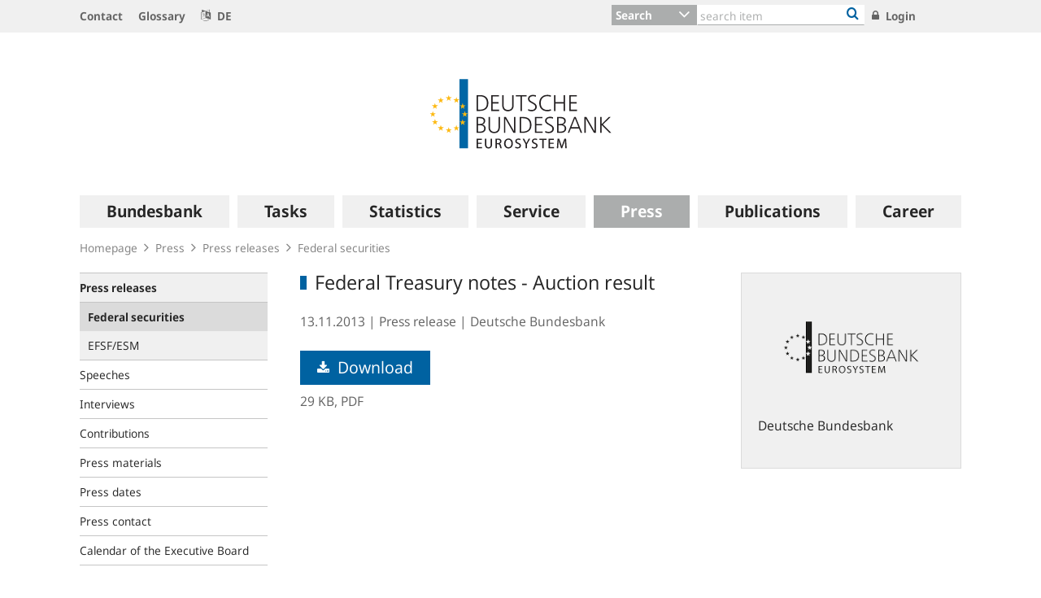

--- FILE ---
content_type: text/html;charset=UTF-8
request_url: https://www.bundesbank.de/en/press/press-releases/federal-securities/federal-treasury-notes-auction-result-700422
body_size: 25871
content:

<!DOCTYPE html>
<html class="no-js" lang="en-GB" dir="ltr"    >
<head >
<meta charset="UTF-8"/>
<title >
Federal Treasury notes - Auction result | Deutsche Bundesbank
</title>
<meta property="og:title" content="Federal Treasury notes - Auction result" />
<meta name="description" content="Press releases"/>
<meta property="og:description" content="Press releases"/>
<meta property="twitter:image" content="https://www.bundesbank.de/resource/crblob/766102/6e0ce8126deefc5c5515ed09234d2154/472B63F073F071307366337C94F8C870/bbk-twitter-card-data.png"/>
<meta property="og:image" content="https://www.bundesbank.de/resource/crblob/766102/6e0ce8126deefc5c5515ed09234d2154/472B63F073F071307366337C94F8C870/bbk-twitter-card-data.png"/>
<meta property="twitter:card" content="summary" />
<meta name="robots" content="index, follow"/>
<meta name="viewport" content="width=device-width, initial-scale=1"/>
<meta name="format-detection" content="telephone=no"/>
<link rel="apple-touch-icon" href="/resource/crblob/765438/079a879b3c0da01c185a1effdfe20cdc/472B63F073F071307366337C94F8C870/bbk-icon-120-data.png" type="image/png">
<link rel="apple-touch-icon" href="/resource/crblob/765442/116f933bff37c0dcb54751069e85ffbc/472B63F073F071307366337C94F8C870/bbk-icon-152-data.png" sizes="152x152" type="image/png">
<link rel="apple-touch-icon" href="/resource/crblob/765444/939545e1252d7a23f9a862fb5776dccf/472B63F073F071307366337C94F8C870/bbk-icon-167-data.png" sizes="167x167" type="image/png">
<link rel="apple-touch-icon" href="/resource/crblob/765440/ebcfb3b82fe1d8056b6f049d750a69cc/472B63F073F071307366337C94F8C870/bbk-icon-180-data.png" sizes="180x180" type="image/png">
<link rel="icon" href="/resource/crblob/765432/060dedc5b7902d8564d0390a328cccad/472B63F073F071307366337C94F8C870/bbk-icon-016-data.png" sizes="16x16" type="image/png">
<link rel="icon" href="/resource/crblob/765434/2925901c39384d0da58c8ed39033a314/472B63F073F071307366337C94F8C870/bbk-icon-032-data.png" sizes="32x32" type="image/png">
<link rel="icon" href="/resource/crblob/765436/37fb10faaec24a8126b365d623248b07/472B63F073F071307366337C94F8C870/bbk-icon-096-data.png" sizes="96x96" type="image/png">
<link rel="icon" href="/resource/crblob/765450/cda9a77daff93f56e3094607a9844af1/472B63F073F071307366337C94F8C870/bbk-icon-128-data.png" sizes="128x128" type="image/png">
<link rel="icon" href="/resource/crblob/765446/1d31e90caaa57a2b505b148a344fee4c/472B63F073F071307366337C94F8C870/bbk-icon-192-data.png" sizes="192x192" type="image/png">
<link rel="stylesheet" type="text/css" href="/resource/themes/bbkAdded-757756-267.css">
<meta name="google-site-verification" content="Lbuq7Urwz7MFzKBiEuKS3M6g-Mg3b9mxrqz9qqaVRpk"/>
<script type="text/javascript" src="/resource/themes/bbkAdded-766590-92.js"></script>
<link rel="alternate" type="application/rss+xml" title="Bundesbank Discussion Papers" href="/service/rss/en/633292/feed.rss"/>
<link rel="alternate" type="application/rss+xml" title="Latest" href="/service/rss/en/633306/feed.rss"/>
<link rel="alternate" type="application/rss+xml" title="Outstanding open market operations" href="/service/rss/en/878806/feed.rss"/>
<link rel="alternate" type="application/rss+xml" title="Speeches, Interview and Contributions" href="/service/rss/en/633296/feed.rss"/>
<link rel="alternate" type="application/rss+xml" title="Topics" href="/service/rss/en/633312/feed.rss"/>
<link rel="canonical" href="https://www.bundesbank.de/en/press/press-releases/federal-securities/federal-treasury-notes-auction-result-700422"/>
<script>document.documentElement.className = document.documentElement.className.replace(/no-js/g, 'js');</script>
<link rel="stylesheet" href="/resource/themes/bbk/css/bbk-961936-1.css" >
<!-- STATUS: LIVE -->
<!-- Matomo -->
<script>
var _paq = window._paq = window._paq || [];
/* tracker methods like "setCustomDimension" should be called before "trackPageView" */
_paq.push(['setDocumentTitle', '/Homepage/Press/Press releases/Federal securities/Federal Treasury notes - Auction result [700422]']);
_paq.push(['disableBrowserFeatureDetection']);
_paq.push(['trackPageView']);
_paq.push(['enableLinkTracking']);
_paq.push(["setDoNotTrack", true]);
_paq.push(["disableCookies"]);
(function() {
var u = "https://usage-stats.bundesbank.de";
_paq.push(['setTrackerUrl', u+'/matomo.php']);
_paq.push(['setSiteId', '2']);
var d=document, g=d.createElement('script'), s=d.getElementsByTagName('script')[0];
g.async=true; g.src=u+'/matomo.js'; s.parentNode.insertBefore(g,s);
})();
</script>
<!-- End Matomo Code -->
</head><body id="top" class="standardpage" >
<div class="wrapper">
<header class="header">
<ul class="skiplinks" tabindex="-1">
<li class="skiplinks__item">
<a href="#main-navigation" class="skiplinks__link" title="skip to main navigation">main navigation</a>
</li>
<li class="skiplinks__item">
<a href="#header-search" class="skiplinks__link" title="skip to search">search</a>
</li>
<li class="skiplinks__item">
<a href="#main-content" class="skiplinks__link" title="skip to content area">content area</a>
</li>
</ul>
<section class="header__navbar hidden-md-down hidden-print">
<h1 class="sr-only"> Service Navigation
</h1>
<div class="container">
<div class="row">
<div class="header__navbar-list-container">
<nav class="navbar-list">
<ul class="navbar-list__items">
<li class="navbar-list__item">
<a
class="link navbar-list__link"
href="/en/homepage/contact"
title="Contact"
>
<i class="fa fa-angle-right" aria-hidden="true"></i>
Contact
</a> </li>
<li class="navbar-list__item">
<a
class="link navbar-list__link"
href="/en/homepage/glossary"
title="Glossary"
>
<i class="fa fa-angle-right" aria-hidden="true"></i>
Glossary
</a> </li>
<li class="navbar-list__item">
<a
class="link navbar-list__link"
href="https://www.bundesbank.de/de"
title=""
>
<i class="fa fa-language" aria-hidden="true"></i>
DE
</a> </li>
</ul>
</nav>
</div>
<div class="col-md-5 row m-0">
<div class="input-group header-search col-md-9" id="header-search">
<div class="input-group-btn dropdown">
<button class="btn dropdown-toggle header-search__btn-toggle"
data-toggle="dropdown" aria-haspopup="true" aria-expanded="false"
title="Search">
<span class="selected" >Search</span>
</button>
<ul class="dropdown-menu header-search__dropdown" role="menu">
<li>
<button type="button" class="btn dropdown-item header-search__dropdown-link" title="Search" data-js-focus-target="search-0">Search</button>
</li>
<li>
<button type="button" class="btn dropdown-item header-search__dropdown-link" title="Statistics" data-js-focus-target="search-1">Statistics</button>
</li>
<li>
<button type="button" class="btn dropdown-item header-search__dropdown-link" title="Bank sort codes search" data-js-focus-target="search-2">Bank sort codes search</button>
</li>
</ul>
</div>
<form id="search-0" action="/dynamic/action/en/homepage/search/723378/general-search" method="get"
class="header-search-form" name="search-0">
<input type="text" class="form-control header-search-form__input"
aria-label="Text input with dropdown button"
placeholder="search item" name="query" value="" maxlength="256"/>
<button class="header-search-form__btn-submit" title="Bank sort codes search" type="submit">
<i class="fa fa-search" aria-hidden="true"></i>
</button>
</form>
<form id="search-1" action="/dynamic/action/en/homepage/search/statistics/744770/title-search" method="get"
class="header-search-form" name="search-1">
<input type="text" class="form-control header-search-form__input"
aria-label="Text input with dropdown button"
placeholder="search item" name="query" value="" maxlength="256"/>
<button class="header-search-form__btn-submit" title="Bank sort codes search" type="submit">
<i class="fa fa-search" aria-hidden="true"></i>
</button>
</form>
<form id="search-2" action="/dynamic/action/en/homepage/search/bank-sort-codes-search/744768/bank-sort-codes-search" method="get"
class="header-search-form" name="search-2">
<input type="text" class="form-control header-search-form__input"
aria-label="Text input with dropdown button"
placeholder="search item" name="query" value="" maxlength="256"/>
<button class="header-search-form__btn-submit" title="Bank sort codes search" type="submit">
<i class="fa fa-search" aria-hidden="true"></i>
</button>
</form>
</div>
<ul class="navbar-list__actions">
<li class="navbar-list__item">
<a
class="link navbar-list__link"
href="/en/homepage/login"
title="Login"
>
<i class="fa fa-lock" aria-hidden="true"></i>
Login
</a> </li>
</ul>
</div>
</div>
</div>
</section>
<section class="header__logo container">
<h1 class="sr-only"> Logo
</h1>
<div class="row pb-6 pt-6">
<div class="col text-center">
<a href="/en" id="start" title="">
<img src="/resource/crblob/722082/6a4e8cec477af9daea8b48e194795928/472B63F073F071307366337C94F8C870/logo-data.svg" alt="Deutsche Bundesbank" title="Deutsche Bundesbank">
</a> </div>
</div>
</section> <section class="header__mainnav container">
<div class="navbar-main js-navbar-main hidden-print" role="menu">
<h2 id="navbar-main"
class="sr-only"> Main navigation
</h2>
<nav id="main-navigation" class="navbar-main__container">
<div class="navbar-main__offscreen-nav hidden-lg-up" role="menu">
<button type="button" role="menuitem" class="btn btn-mobile js-btn-mobile"><span class="btn-mobile__line" aria-hidden="true"></span>
<span class="btn-mobile__line" aria-hidden="true"></span>
<span class="btn-mobile__line" aria-hidden="true"></span>
<span class="sr-only"> show navigation
</span>
</button>
<button type="button" role="menuitem" class="btn btn-search js-btn-search"><i class="fa fa-search" aria-hidden="true"></i>
<span class="sr-only"> show search
</span>
</button>
<nav class="language-list ">
<ul class="language-list__items">
<li class="language-list__item">
<a class="link language-list__link"
href="https://www.bundesbank.de/de" title="Deutsch" role="menuitem">de</a>
</li>
</ul>
</nav>
</div>
<form id="search-mobile" class="navbar-main__search-mobile hidden-lg-up mt-2" method="get" name="search-mobile" action="/dynamic/action/en/homepage/search/723378/general-search">
<div class="col form-group input-group">
<input class="form-control" aria-label="" placeholder="search item" name="query" value="" type="text" />
<button class="btn btn-primary ml-3" type="submit" title="">Search</button>
</div>
</form>
<div class="navbar-main__nav hidden-md-down" role="menubar" data-active-navid="662594">
<ul class="navbar-main__wrap js-navbar-main__wrap" aria-labelledby="navbar-main" role="group">
<li class="navbar-main__item navbar-main__item--1" role="none">
<div class="navbar-main__action">
<button class="navbar-main__trigger navid-662556 unset_button" data-trigger="1" role="menuitem" data-navid="662556" type="button" aria-expanded="false">
<span class="navbar-main__label">Bundesbank</span>
<span class="navbar-main__icon" aria-hidden="true"><i class="fa fa-angle-right" aria-hidden="true"></i></span>
</button>
</div>
<div class="navbar-main__sub navbar-main__sub--1" data-levellist="1">
<div class="col-4 hidden-md-down">
<div class="teasable teasable--aside teasable--linked">
<div class="teasable__image">
<figure class="picture d-block mb-3 position-relative">
<picture class="picture__holder">
<img alt="A forest with birch trees photographed from below ©smallredgirl / Fotolia" class="picture__img img-fluid" data-cm-responsive-image="[{&quot;name&quot;:&quot;ratio16x9&quot;,&quot;ratioWidth&quot;:16,&quot;ratioHeight&quot;:9,&quot;linksForWidth&quot;:{&quot;200&quot;:&quot;/resource/image/808270/ratio16x9/200/112/e862d35c69928f8592c22e38ea64daa0/CA95669E9F11BDC9882D26CBC1849AB4/AD5D49A215827A28B0A618B149FFEC04/baum-gruen.jpg&quot;,&quot;223&quot;:&quot;/resource/image/808270/ratio16x9/223/125/e862d35c69928f8592c22e38ea64daa0/98835891A37F4190F694B7C1DD223C9D/AD5D49A215827A28B0A618B149FFEC04/baum-gruen.jpg&quot;,&quot;260&quot;:&quot;/resource/image/808270/ratio16x9/260/146/e862d35c69928f8592c22e38ea64daa0/5649DB8FF294D94E88AD46DD699BEE4A/AD5D49A215827A28B0A618B149FFEC04/baum-gruen.jpg&quot;,&quot;384&quot;:&quot;/resource/image/808270/ratio16x9/384/216/e862d35c69928f8592c22e38ea64daa0/99ACD9033A0BE03131091FC50C00A9F0/AD5D49A215827A28B0A618B149FFEC04/baum-gruen.jpg&quot;,&quot;432&quot;:&quot;/resource/image/808270/ratio16x9/432/243/e862d35c69928f8592c22e38ea64daa0/BB9997C2913387B6AA28C5F1856BB77D/AD5D49A215827A28B0A618B149FFEC04/baum-gruen.jpg&quot;,&quot;450&quot;:&quot;/resource/image/808270/ratio16x9/450/253/e862d35c69928f8592c22e38ea64daa0/37A6BEC353E748E42256347AC89EF52E/AD5D49A215827A28B0A618B149FFEC04/baum-gruen.jpg&quot;,&quot;518&quot;:&quot;/resource/image/808270/ratio16x9/518/291/e862d35c69928f8592c22e38ea64daa0/ED71D71FC13D88A5E5634C9D3659575A/AD5D49A215827A28B0A618B149FFEC04/baum-gruen.jpg&quot;,&quot;630&quot;:&quot;/resource/image/808270/ratio16x9/630/354/e862d35c69928f8592c22e38ea64daa0/CC518252943921D38DD817BC1F970FBD/AD5D49A215827A28B0A618B149FFEC04/baum-gruen.jpg&quot;,&quot;709&quot;:&quot;/resource/image/808270/ratio16x9/709/399/e862d35c69928f8592c22e38ea64daa0/2476C5319C69A3235E6BBEEDDB0586D4/AD5D49A215827A28B0A618B149FFEC04/baum-gruen.jpg&quot;,&quot;813&quot;:&quot;/resource/image/808270/ratio16x9/813/457/e862d35c69928f8592c22e38ea64daa0/E82EAF54BA29D4F59F9D9D06CE01E03A/AD5D49A215827A28B0A618B149FFEC04/baum-gruen.jpg&quot;,&quot;957&quot;:&quot;/resource/image/808270/ratio16x9/957/538/e862d35c69928f8592c22e38ea64daa0/84C1D3D183DAB63220DE7AECFFC0E5CA/AD5D49A215827A28B0A618B149FFEC04/baum-gruen.jpg&quot;,&quot;1100&quot;:&quot;/resource/image/808270/ratio16x9/1100/619/e862d35c69928f8592c22e38ea64daa0/4B189B522CAB5DF96AD359E319CEB370/AD5D49A215827A28B0A618B149FFEC04/baum-gruen.jpg&quot;,&quot;1276&quot;:&quot;/resource/image/808270/ratio16x9/1276/718/e862d35c69928f8592c22e38ea64daa0/B4A414EB4BC4ED53E3E1C00B6EDE07C4/AD5D49A215827A28B0A618B149FFEC04/baum-gruen.jpg&quot;}}]" src="[data-uri]" >
</picture>
<div class="copyright m-top--1_5em m-top--1lh">© smallredgirl / Fotolia</div>
</figure> </div>
<div class="teasable__title">
<div class="h2">
Green Finance
</div></div><div class="teasable__text teasable__text--icon">
<div class="richtext"><p>Climate change poses huge challenges for the financial sector, too. The <span xml:lang="de" lang="de">Bundesbank</span> supports the transition to a low-carbon economy.</p></div></div>
<div class="teasable__data">
<a href="/en/bundesbank/green-finance" class="teasable__link"
>
<span class="link__label sr-only">Green Finance</span>
</a>
</div>
</div> </div>
<ul class="navbar-main__sublist" role="menu">
<li class="navbar-main__item navbar-main__item--2" role="none">
<button class="navbar-main__back unset_button" data-trigger="2" type="button" role="menuitem">
<span class="hidden-lg-up"><i class="fa fa-angle-left" aria-hidden="true"></i> back
</span>
<div class="hidden-md-down btn-mobile btn-mobile--active">
<span class="btn-mobile__line"></span>
<span class="btn-mobile__line"></span>
<span class="btn-mobile__line"></span>
<span class="sr-only"> hide navigation
</span>
</div>
</button>
</li>
<li class="navbar-main__item navbar-main__item--2" role="none">
<div class="navbar-main__action">
<a href="/en/bundesbank" class="navbar-main__trigger" data-trigger="2" role="menuitem">
<i class="fa fa-th" aria-hidden="true"></i><span class="navbar-main__label"> Overview
Bundesbank</span>
</a>
</div>
</li>
<li class="navbar-main__item navbar-main__item--2" role="none">
<div class="navbar-main__action">
<a href="/en/bundesbank/organisation" class="navbar-main__trigger " data-trigger="2" role="menuitem" aria-expanded="false">
<span class="navbar-main__label">Organisation</span>
<span class="navbar-main__icon" aria-hidden="true"><i class="fa fa-angle-right" aria-hidden="true"></i></span>
</a>
</div>
<div class="navbar-main__sub navbar-main__sub--2" data-levellist="2">
<ul class="navbar-main__sublist" role="menu">
<li class="navbar-main__item navbar-main__item--3" role="none">
<button class="navbar-main__back unset_button" data-trigger="2" type="button" role="menuitem">
<span class="hidden-lg-up"><i class="fa fa-angle-left" aria-hidden="true"></i> back
</span>
</button>
</li>
<li class="navbar-main__item navbar-main__item--3" role="none">
<div class="navbar-main__action">
<a href="/en/bundesbank/organisation" class="navbar-main__trigger" data-trigger="3" role="menuitem">
<i class="fa fa-th" aria-hidden="true"></i><span class="navbar-main__label"> Overview
Organisation</span>
</a>
</div>
</li>
<li class="navbar-main__item navbar-main__item--3" role="none">
<div class="navbar-main__action">
<a href="/en/bundesbank/organisation/executive-board" class="navbar-main__trigger " data-trigger="3" role="menuitem" aria-expanded="false">
<span class="navbar-main__label">Executive Board</span>
<span class="navbar-main__icon" aria-hidden="true"><i class="fa fa-angle-right" aria-hidden="true"></i></span>
</a>
</div>
<div class="navbar-main__sub navbar-main__sub--3" data-levellist="3">
<ul class="navbar-main__sublist" role="menu">
<li class="navbar-main__item navbar-main__item--4" role="none">
<button class="navbar-main__back unset_button" data-trigger="2" type="button" role="menuitem">
<span class="hidden-lg-up"><i class="fa fa-angle-left" aria-hidden="true"></i> back
</span>
</button>
</li>
<li class="navbar-main__item navbar-main__item--4" role="none">
<div class="navbar-main__action">
<a href="/en/bundesbank/organisation/executive-board" class="navbar-main__trigger" data-trigger="4" role="menuitem">
<i class="fa fa-th" aria-hidden="true"></i><span class="navbar-main__label"> Overview
Executive Board</span>
</a>
</div>
</li>
<li class="navbar-main__item navbar-main__item--4" role="none">
<div class="navbar-main__action">
<a href="/en/bundesbank/organisation/executive-board/joachim-nagel-837992" class="navbar-main__trigger " data-trigger="4" role="menuitem">
<span class="navbar-main__label">Prof Dr Joachim Nagel</span>
</a>
</div>
</li>
<li class="navbar-main__item navbar-main__item--4" role="none">
<div class="navbar-main__action">
<a href="/en/bundesbank/organisation/executive-board/sabine-mauderer-758366" class="navbar-main__trigger " data-trigger="4" role="menuitem">
<span class="navbar-main__label">Dr Sabine Mauderer</span>
</a>
</div>
</li>
<li class="navbar-main__item navbar-main__item--4" role="none">
<div class="navbar-main__action">
<a href="/en/bundesbank/organisation/executive-board/burkhard-balz-758356" class="navbar-main__trigger " data-trigger="4" role="menuitem">
<span class="navbar-main__label">Burkhard Balz</span>
</a>
</div>
</li>
<li class="navbar-main__item navbar-main__item--4" role="none">
<div class="navbar-main__action">
<a href="/en/bundesbank/organisation/executive-board/lutz-lienenkaemper-715620" class="navbar-main__trigger " data-trigger="4" role="menuitem">
<span class="navbar-main__label">Lutz Lienenkämper</span>
</a>
</div>
</li>
<li class="navbar-main__item navbar-main__item--4" role="none">
<div class="navbar-main__action">
<a href="/en/bundesbank/organisation/executive-board/michael-theurer-667272" class="navbar-main__trigger " data-trigger="4" role="menuitem">
<span class="navbar-main__label">Michael Theurer</span>
</a>
</div>
</li>
<li class="navbar-main__item navbar-main__item--4" role="none">
<div class="navbar-main__action">
<a href="/en/bundesbank/organisation/executive-board/fritzi-koehler-geib-636746" class="navbar-main__trigger " data-trigger="4" role="menuitem">
<span class="navbar-main__label">Prof. Dr Fritzi Köhler-Geib</span>
</a>
</div>
</li>
</ul> </div>
</li>
<li class="navbar-main__item navbar-main__item--3" role="none">
<div class="navbar-main__action">
<a href="/en/bundesbank/organisation/coo-and-directorates" class="navbar-main__trigger " data-trigger="3" role="menuitem">
<span class="navbar-main__label">COO and Directorates</span>
</a>
</div>
</li>
<li class="navbar-main__item navbar-main__item--3" role="none">
<div class="navbar-main__action">
<a href="/en/bundesbank/organisation/compliance-and-legal-regulations" class="navbar-main__trigger " data-trigger="3" role="menuitem">
<span class="navbar-main__label">Compliance and legal regulations</span>
</a>
</div>
</li>
<li class="navbar-main__item navbar-main__item--3" role="none">
<div class="navbar-main__action">
<a href="/en/bundesbank/organisation/gtc-and-legal-basis" class="navbar-main__trigger " data-trigger="3" role="menuitem">
<span class="navbar-main__label">GTC and legal basis</span>
</a>
</div>
</li>
<li class="navbar-main__item navbar-main__item--3" role="none">
<div class="navbar-main__action">
<a href="/en/bundesbank/organisation/mission-statement-and-strategy-of-the-bundesbank-" class="navbar-main__trigger " data-trigger="3" role="menuitem">
<span class="navbar-main__label">Mission Statement and Strategy of the Bundesbank </span>
</a>
</div>
</li>
<li class="navbar-main__item navbar-main__item--3" role="none">
<div class="navbar-main__action">
<a href="/en/bundesbank/organisation/the-bundesbank-key-figures" class="navbar-main__trigger " data-trigger="3" role="menuitem">
<span class="navbar-main__label">The Bundesbank: key figures</span>
</a>
</div>
</li>
<li class="navbar-main__item navbar-main__item--3" role="none">
<div class="navbar-main__action">
<a href="/en/bundesbank/organisation/directions" class="navbar-main__trigger " data-trigger="3" role="menuitem">
<span class="navbar-main__label">Directions</span>
</a>
</div>
</li>
</ul> </div>
</li>
<li class="navbar-main__item navbar-main__item--2" role="none">
<div class="navbar-main__action">
<a href="/en/bundesbank/regional-offices-branches" class="navbar-main__trigger " data-trigger="2" role="menuitem" aria-expanded="false">
<span class="navbar-main__label">Regional Offices and branches</span>
<span class="navbar-main__icon" aria-hidden="true"><i class="fa fa-angle-right" aria-hidden="true"></i></span>
</a>
</div>
<div class="navbar-main__sub navbar-main__sub--2" data-levellist="2">
<ul class="navbar-main__sublist" role="menu">
<li class="navbar-main__item navbar-main__item--3" role="none">
<button class="navbar-main__back unset_button" data-trigger="2" type="button" role="menuitem">
<span class="hidden-lg-up"><i class="fa fa-angle-left" aria-hidden="true"></i> back
</span>
</button>
</li>
<li class="navbar-main__item navbar-main__item--3" role="none">
<div class="navbar-main__action">
<a href="/en/bundesbank/regional-offices-branches" class="navbar-main__trigger" data-trigger="3" role="menuitem">
<i class="fa fa-th" aria-hidden="true"></i><span class="navbar-main__label"> Overview
Regional Offices and branches</span>
</a>
</div>
</li>
<li class="navbar-main__item navbar-main__item--3" role="none">
<div class="navbar-main__action">
<a href="/en/bundesbank/regional-offices-branches/bw" class="navbar-main__trigger " data-trigger="3" role="menuitem" aria-expanded="false">
<span class="navbar-main__label">Baden-Württemberg</span>
<span class="navbar-main__icon" aria-hidden="true"><i class="fa fa-angle-right" aria-hidden="true"></i></span>
</a>
</div>
<div class="navbar-main__sub navbar-main__sub--3" data-levellist="3">
<ul class="navbar-main__sublist" role="menu">
<li class="navbar-main__item navbar-main__item--4" role="none">
<button class="navbar-main__back unset_button" data-trigger="2" type="button" role="menuitem">
<span class="hidden-lg-up"><i class="fa fa-angle-left" aria-hidden="true"></i> back
</span>
</button>
</li>
<li class="navbar-main__item navbar-main__item--4" role="none">
<div class="navbar-main__action">
<a href="/en/bundesbank/regional-offices-branches/bw" class="navbar-main__trigger" data-trigger="4" role="menuitem">
<i class="fa fa-th" aria-hidden="true"></i><span class="navbar-main__label"> Overview
Baden-Württemberg</span>
</a>
</div>
</li>
<li class="navbar-main__item navbar-main__item--4" role="none">
<div class="navbar-main__action">
<a href="/en/bundesbank/regional-offices-branches/bw/branches" class="navbar-main__trigger " data-trigger="4" role="menuitem">
<span class="navbar-main__label">Branches</span>
</a>
</div>
</li>
<li class="navbar-main__item navbar-main__item--4" role="none">
<div class="navbar-main__action">
<a href="/en/bundesbank/regional-offices-branches/bw/president" class="navbar-main__trigger " data-trigger="4" role="menuitem">
<span class="navbar-main__label">President</span>
</a>
</div>
</li>
</ul> </div>
</li>
<li class="navbar-main__item navbar-main__item--3" role="none">
<div class="navbar-main__action">
<a href="/en/bundesbank/regional-offices-branches/by" class="navbar-main__trigger " data-trigger="3" role="menuitem" aria-expanded="false">
<span class="navbar-main__label">Bavaria</span>
<span class="navbar-main__icon" aria-hidden="true"><i class="fa fa-angle-right" aria-hidden="true"></i></span>
</a>
</div>
<div class="navbar-main__sub navbar-main__sub--3" data-levellist="3">
<ul class="navbar-main__sublist" role="menu">
<li class="navbar-main__item navbar-main__item--4" role="none">
<button class="navbar-main__back unset_button" data-trigger="2" type="button" role="menuitem">
<span class="hidden-lg-up"><i class="fa fa-angle-left" aria-hidden="true"></i> back
</span>
</button>
</li>
<li class="navbar-main__item navbar-main__item--4" role="none">
<div class="navbar-main__action">
<a href="/en/bundesbank/regional-offices-branches/by" class="navbar-main__trigger" data-trigger="4" role="menuitem">
<i class="fa fa-th" aria-hidden="true"></i><span class="navbar-main__label"> Overview
Bavaria</span>
</a>
</div>
</li>
<li class="navbar-main__item navbar-main__item--4" role="none">
<div class="navbar-main__action">
<a href="/en/bundesbank/regional-offices-branches/by/branches" class="navbar-main__trigger " data-trigger="4" role="menuitem">
<span class="navbar-main__label">Branches</span>
</a>
</div>
</li>
<li class="navbar-main__item navbar-main__item--4" role="none">
<div class="navbar-main__action">
<a href="/en/bundesbank/regional-offices-branches/by/president" class="navbar-main__trigger " data-trigger="4" role="menuitem">
<span class="navbar-main__label">President</span>
</a>
</div>
</li>
</ul> </div>
</li>
<li class="navbar-main__item navbar-main__item--3" role="none">
<div class="navbar-main__action">
<a href="/en/bundesbank/regional-offices-branches/bbb" class="navbar-main__trigger " data-trigger="3" role="menuitem" aria-expanded="false">
<span class="navbar-main__label">Berlin and Brandenburg</span>
<span class="navbar-main__icon" aria-hidden="true"><i class="fa fa-angle-right" aria-hidden="true"></i></span>
</a>
</div>
<div class="navbar-main__sub navbar-main__sub--3" data-levellist="3">
<ul class="navbar-main__sublist" role="menu">
<li class="navbar-main__item navbar-main__item--4" role="none">
<button class="navbar-main__back unset_button" data-trigger="2" type="button" role="menuitem">
<span class="hidden-lg-up"><i class="fa fa-angle-left" aria-hidden="true"></i> back
</span>
</button>
</li>
<li class="navbar-main__item navbar-main__item--4" role="none">
<div class="navbar-main__action">
<a href="/en/bundesbank/regional-offices-branches/bbb" class="navbar-main__trigger" data-trigger="4" role="menuitem">
<i class="fa fa-th" aria-hidden="true"></i><span class="navbar-main__label"> Overview
Berlin and Brandenburg</span>
</a>
</div>
</li>
<li class="navbar-main__item navbar-main__item--4" role="none">
<div class="navbar-main__action">
<a href="/en/bundesbank/regional-offices-branches/bbb/branch" class="navbar-main__trigger " data-trigger="4" role="menuitem">
<span class="navbar-main__label">Branch</span>
</a>
</div>
</li>
<li class="navbar-main__item navbar-main__item--4" role="none">
<div class="navbar-main__action">
<a href="/en/bundesbank/regional-offices-branches/bbb/president" class="navbar-main__trigger " data-trigger="4" role="menuitem">
<span class="navbar-main__label">President</span>
</a>
</div>
</li>
</ul> </div>
</li>
<li class="navbar-main__item navbar-main__item--3" role="none">
<div class="navbar-main__action">
<a href="/en/bundesbank/regional-offices-branches/bns" class="navbar-main__trigger " data-trigger="3" role="menuitem" aria-expanded="false">
<span class="navbar-main__label">Bremen, Lower Saxony and Saxony-Anhalt</span>
<span class="navbar-main__icon" aria-hidden="true"><i class="fa fa-angle-right" aria-hidden="true"></i></span>
</a>
</div>
<div class="navbar-main__sub navbar-main__sub--3" data-levellist="3">
<ul class="navbar-main__sublist" role="menu">
<li class="navbar-main__item navbar-main__item--4" role="none">
<button class="navbar-main__back unset_button" data-trigger="2" type="button" role="menuitem">
<span class="hidden-lg-up"><i class="fa fa-angle-left" aria-hidden="true"></i> back
</span>
</button>
</li>
<li class="navbar-main__item navbar-main__item--4" role="none">
<div class="navbar-main__action">
<a href="/en/bundesbank/regional-offices-branches/bns" class="navbar-main__trigger" data-trigger="4" role="menuitem">
<i class="fa fa-th" aria-hidden="true"></i><span class="navbar-main__label"> Overview
Bremen, Lower Saxony and Saxony-Anhalt</span>
</a>
</div>
</li>
<li class="navbar-main__item navbar-main__item--4" role="none">
<div class="navbar-main__action">
<a href="/en/bundesbank/regional-offices-branches/bns/branches" class="navbar-main__trigger " data-trigger="4" role="menuitem">
<span class="navbar-main__label">Branches</span>
</a>
</div>
</li>
<li class="navbar-main__item navbar-main__item--4" role="none">
<div class="navbar-main__action">
<a href="/en/bundesbank/regional-offices-branches/bns/president" class="navbar-main__trigger " data-trigger="4" role="menuitem">
<span class="navbar-main__label">President</span>
</a>
</div>
</li>
</ul> </div>
</li>
<li class="navbar-main__item navbar-main__item--3" role="none">
<div class="navbar-main__action">
<a href="/en/bundesbank/regional-offices-branches/hms" class="navbar-main__trigger " data-trigger="3" role="menuitem" aria-expanded="false">
<span class="navbar-main__label">Hamburg, Mecklenburg-West Pomerania and Schleswig-Holstein</span>
<span class="navbar-main__icon" aria-hidden="true"><i class="fa fa-angle-right" aria-hidden="true"></i></span>
</a>
</div>
<div class="navbar-main__sub navbar-main__sub--3" data-levellist="3">
<ul class="navbar-main__sublist" role="menu">
<li class="navbar-main__item navbar-main__item--4" role="none">
<button class="navbar-main__back unset_button" data-trigger="2" type="button" role="menuitem">
<span class="hidden-lg-up"><i class="fa fa-angle-left" aria-hidden="true"></i> back
</span>
</button>
</li>
<li class="navbar-main__item navbar-main__item--4" role="none">
<div class="navbar-main__action">
<a href="/en/bundesbank/regional-offices-branches/hms" class="navbar-main__trigger" data-trigger="4" role="menuitem">
<i class="fa fa-th" aria-hidden="true"></i><span class="navbar-main__label"> Overview
Hamburg, Mecklenburg-West Pomerania and Schleswig-Holstein</span>
</a>
</div>
</li>
<li class="navbar-main__item navbar-main__item--4" role="none">
<div class="navbar-main__action">
<a href="/en/bundesbank/regional-offices-branches/hms/branches" class="navbar-main__trigger " data-trigger="4" role="menuitem">
<span class="navbar-main__label">Branches</span>
</a>
</div>
</li>
<li class="navbar-main__item navbar-main__item--4" role="none">
<div class="navbar-main__action">
<a href="/en/bundesbank/regional-offices-branches/hms/president" class="navbar-main__trigger " data-trigger="4" role="menuitem">
<span class="navbar-main__label">President</span>
</a>
</div>
</li>
</ul> </div>
</li>
<li class="navbar-main__item navbar-main__item--3" role="none">
<div class="navbar-main__action">
<a href="/en/bundesbank/regional-offices-branches/h" class="navbar-main__trigger " data-trigger="3" role="menuitem" aria-expanded="false">
<span class="navbar-main__label">Hesse</span>
<span class="navbar-main__icon" aria-hidden="true"><i class="fa fa-angle-right" aria-hidden="true"></i></span>
</a>
</div>
<div class="navbar-main__sub navbar-main__sub--3" data-levellist="3">
<ul class="navbar-main__sublist" role="menu">
<li class="navbar-main__item navbar-main__item--4" role="none">
<button class="navbar-main__back unset_button" data-trigger="2" type="button" role="menuitem">
<span class="hidden-lg-up"><i class="fa fa-angle-left" aria-hidden="true"></i> back
</span>
</button>
</li>
<li class="navbar-main__item navbar-main__item--4" role="none">
<div class="navbar-main__action">
<a href="/en/bundesbank/regional-offices-branches/h" class="navbar-main__trigger" data-trigger="4" role="menuitem">
<i class="fa fa-th" aria-hidden="true"></i><span class="navbar-main__label"> Overview
Hesse</span>
</a>
</div>
</li>
<li class="navbar-main__item navbar-main__item--4" role="none">
<div class="navbar-main__action">
<a href="/en/bundesbank/regional-offices-branches/h/branch" class="navbar-main__trigger " data-trigger="4" role="menuitem">
<span class="navbar-main__label">Branch</span>
</a>
</div>
</li>
<li class="navbar-main__item navbar-main__item--4" role="none">
<div class="navbar-main__action">
<a href="/en/bundesbank/regional-offices-branches/h/president" class="navbar-main__trigger " data-trigger="4" role="menuitem">
<span class="navbar-main__label">President</span>
</a>
</div>
</li>
</ul> </div>
</li>
<li class="navbar-main__item navbar-main__item--3" role="none">
<div class="navbar-main__action">
<a href="/en/bundesbank/regional-offices-branches/nrw" class="navbar-main__trigger " data-trigger="3" role="menuitem" aria-expanded="false">
<span class="navbar-main__label">North Rhine-Westphalia</span>
<span class="navbar-main__icon" aria-hidden="true"><i class="fa fa-angle-right" aria-hidden="true"></i></span>
</a>
</div>
<div class="navbar-main__sub navbar-main__sub--3" data-levellist="3">
<ul class="navbar-main__sublist" role="menu">
<li class="navbar-main__item navbar-main__item--4" role="none">
<button class="navbar-main__back unset_button" data-trigger="2" type="button" role="menuitem">
<span class="hidden-lg-up"><i class="fa fa-angle-left" aria-hidden="true"></i> back
</span>
</button>
</li>
<li class="navbar-main__item navbar-main__item--4" role="none">
<div class="navbar-main__action">
<a href="/en/bundesbank/regional-offices-branches/nrw" class="navbar-main__trigger" data-trigger="4" role="menuitem">
<i class="fa fa-th" aria-hidden="true"></i><span class="navbar-main__label"> Overview
North Rhine-Westphalia</span>
</a>
</div>
</li>
<li class="navbar-main__item navbar-main__item--4" role="none">
<div class="navbar-main__action">
<a href="/en/bundesbank/regional-offices-branches/nrw/branches" class="navbar-main__trigger " data-trigger="4" role="menuitem">
<span class="navbar-main__label">Branches</span>
</a>
</div>
</li>
<li class="navbar-main__item navbar-main__item--4" role="none">
<div class="navbar-main__action">
<a href="/en/bundesbank/regional-offices-branches/nrw/president" class="navbar-main__trigger " data-trigger="4" role="menuitem">
<span class="navbar-main__label">President</span>
</a>
</div>
</li>
</ul> </div>
</li>
<li class="navbar-main__item navbar-main__item--3" role="none">
<div class="navbar-main__action">
<a href="/en/bundesbank/regional-offices-branches/rs" class="navbar-main__trigger " data-trigger="3" role="menuitem" aria-expanded="false">
<span class="navbar-main__label">Rhineland-Palatinate and Saarland</span>
<span class="navbar-main__icon" aria-hidden="true"><i class="fa fa-angle-right" aria-hidden="true"></i></span>
</a>
</div>
<div class="navbar-main__sub navbar-main__sub--3" data-levellist="3">
<ul class="navbar-main__sublist" role="menu">
<li class="navbar-main__item navbar-main__item--4" role="none">
<button class="navbar-main__back unset_button" data-trigger="2" type="button" role="menuitem">
<span class="hidden-lg-up"><i class="fa fa-angle-left" aria-hidden="true"></i> back
</span>
</button>
</li>
<li class="navbar-main__item navbar-main__item--4" role="none">
<div class="navbar-main__action">
<a href="/en/bundesbank/regional-offices-branches/rs" class="navbar-main__trigger" data-trigger="4" role="menuitem">
<i class="fa fa-th" aria-hidden="true"></i><span class="navbar-main__label"> Overview
Rhineland-Palatinate and Saarland</span>
</a>
</div>
</li>
<li class="navbar-main__item navbar-main__item--4" role="none">
<div class="navbar-main__action">
<a href="/en/bundesbank/regional-offices-branches/rs/branches" class="navbar-main__trigger " data-trigger="4" role="menuitem">
<span class="navbar-main__label">Branches</span>
</a>
</div>
</li>
<li class="navbar-main__item navbar-main__item--4" role="none">
<div class="navbar-main__action">
<a href="/en/bundesbank/regional-offices-branches/rs/president" class="navbar-main__trigger " data-trigger="4" role="menuitem">
<span class="navbar-main__label">President</span>
</a>
</div>
</li>
</ul> </div>
</li>
<li class="navbar-main__item navbar-main__item--3" role="none">
<div class="navbar-main__action">
<a href="/en/bundesbank/regional-offices-branches/sth" class="navbar-main__trigger " data-trigger="3" role="menuitem" aria-expanded="false">
<span class="navbar-main__label">Saxony and Thuringia</span>
<span class="navbar-main__icon" aria-hidden="true"><i class="fa fa-angle-right" aria-hidden="true"></i></span>
</a>
</div>
<div class="navbar-main__sub navbar-main__sub--3" data-levellist="3">
<ul class="navbar-main__sublist" role="menu">
<li class="navbar-main__item navbar-main__item--4" role="none">
<button class="navbar-main__back unset_button" data-trigger="2" type="button" role="menuitem">
<span class="hidden-lg-up"><i class="fa fa-angle-left" aria-hidden="true"></i> back
</span>
</button>
</li>
<li class="navbar-main__item navbar-main__item--4" role="none">
<div class="navbar-main__action">
<a href="/en/bundesbank/regional-offices-branches/sth" class="navbar-main__trigger" data-trigger="4" role="menuitem">
<i class="fa fa-th" aria-hidden="true"></i><span class="navbar-main__label"> Overview
Saxony and Thuringia</span>
</a>
</div>
</li>
<li class="navbar-main__item navbar-main__item--4" role="none">
<div class="navbar-main__action">
<a href="/en/bundesbank/regional-offices-branches/sth/branches" class="navbar-main__trigger " data-trigger="4" role="menuitem">
<span class="navbar-main__label">Branches</span>
</a>
</div>
</li>
<li class="navbar-main__item navbar-main__item--4" role="none">
<div class="navbar-main__action">
<a href="/en/bundesbank/regional-offices-branches/sth/president" class="navbar-main__trigger " data-trigger="4" role="menuitem">
<span class="navbar-main__label">President</span>
</a>
</div>
</li>
</ul> </div>
</li>
</ul> </div>
</li>
<li class="navbar-main__item navbar-main__item--2" role="none">
<div class="navbar-main__action">
<a href="/en/bundesbank/research" class="navbar-main__trigger " data-trigger="2" role="menuitem" aria-expanded="false">
<span class="navbar-main__label">Research and Research Data</span>
<span class="navbar-main__icon" aria-hidden="true"><i class="fa fa-angle-right" aria-hidden="true"></i></span>
</a>
</div>
<div class="navbar-main__sub navbar-main__sub--2" data-levellist="2">
<ul class="navbar-main__sublist" role="menu">
<li class="navbar-main__item navbar-main__item--3" role="none">
<button class="navbar-main__back unset_button" data-trigger="2" type="button" role="menuitem">
<span class="hidden-lg-up"><i class="fa fa-angle-left" aria-hidden="true"></i> back
</span>
</button>
</li>
<li class="navbar-main__item navbar-main__item--3" role="none">
<div class="navbar-main__action">
<a href="/en/bundesbank/research" class="navbar-main__trigger" data-trigger="3" role="menuitem">
<i class="fa fa-th" aria-hidden="true"></i><span class="navbar-main__label"> Overview
Research and Research Data</span>
</a>
</div>
</li>
<li class="navbar-main__item navbar-main__item--3" role="none">
<div class="navbar-main__action">
<a href="/en/bundesbank/research/research-centre" class="navbar-main__trigger " data-trigger="3" role="menuitem" aria-expanded="false">
<span class="navbar-main__label">Research Centre</span>
<span class="navbar-main__icon" aria-hidden="true"><i class="fa fa-angle-right" aria-hidden="true"></i></span>
</a>
</div>
<div class="navbar-main__sub navbar-main__sub--3" data-levellist="3">
<ul class="navbar-main__sublist" role="menu">
<li class="navbar-main__item navbar-main__item--4" role="none">
<button class="navbar-main__back unset_button" data-trigger="2" type="button" role="menuitem">
<span class="hidden-lg-up"><i class="fa fa-angle-left" aria-hidden="true"></i> back
</span>
</button>
</li>
<li class="navbar-main__item navbar-main__item--4" role="none">
<div class="navbar-main__action">
<a href="/en/bundesbank/research/research-centre" class="navbar-main__trigger" data-trigger="4" role="menuitem">
<i class="fa fa-th" aria-hidden="true"></i><span class="navbar-main__label"> Overview
Research Centre</span>
</a>
</div>
</li>
<li class="navbar-main__item navbar-main__item--4" role="none">
<div class="navbar-main__action">
<a href="/en/bundesbank/research/research-centre/research-professors-research-council-and-research-fellows-618020" class="navbar-main__trigger " data-trigger="4" role="menuitem">
<span class="navbar-main__label">Research Professors, Research Council and Research Fellows</span>
</a>
</div>
</li>
<li class="navbar-main__item navbar-main__item--4" role="none">
<div class="navbar-main__action">
<a href="/en/bundesbank/research/research-centre/research-areas-and-programme" class="navbar-main__trigger " data-trigger="4" role="menuitem">
<span class="navbar-main__label">Research Areas and Programme</span>
</a>
</div>
</li>
<li class="navbar-main__item navbar-main__item--4" role="none">
<div class="navbar-main__action">
<a href="/en/bundesbank/research/research-centre/people" class="navbar-main__trigger " data-trigger="4" role="menuitem">
<span class="navbar-main__label">People</span>
</a>
</div>
</li>
<li class="navbar-main__item navbar-main__item--4" role="none">
<div class="navbar-main__action">
<a href="/en/bundesbank/research/research-centre/research-brief" class="navbar-main__trigger " data-trigger="4" role="menuitem">
<span class="navbar-main__label">Research Brief</span>
</a>
</div>
</li>
<li class="navbar-main__item navbar-main__item--4" role="none">
<div class="navbar-main__action">
<a href="/en/bundesbank/research/research-centre/discussion-papers" class="navbar-main__trigger " data-trigger="4" role="menuitem">
<span class="navbar-main__label">Discussion Papers</span>
</a>
</div>
</li>
<li class="navbar-main__item navbar-main__item--4" role="none">
<div class="navbar-main__action">
<a href="/en/bundesbank/research/research-centre/refereed-publications" class="navbar-main__trigger " data-trigger="4" role="menuitem">
<span class="navbar-main__label">Refereed Publications</span>
</a>
</div>
</li>
<li class="navbar-main__item navbar-main__item--4" role="none">
<div class="navbar-main__action">
<a href="/en/bundesbank/research/research-centre/seminars" class="navbar-main__trigger " data-trigger="4" role="menuitem">
<span class="navbar-main__label">Seminars</span>
</a>
</div>
</li>
<li class="navbar-main__item navbar-main__item--4" role="none">
<div class="navbar-main__action">
<a href="/en/bundesbank/research/research-centre/invited-speakers-series" class="navbar-main__trigger " data-trigger="4" role="menuitem">
<span class="navbar-main__label">Invited Speakers Series</span>
</a>
</div>
</li>
</ul> </div>
</li>
<li class="navbar-main__item navbar-main__item--3" role="none">
<div class="navbar-main__action">
<a href="/en/bundesbank/research/rdsc" class="navbar-main__trigger " data-trigger="3" role="menuitem" aria-expanded="false">
<span class="navbar-main__label">Research Data and Service Centre</span>
<span class="navbar-main__icon" aria-hidden="true"><i class="fa fa-angle-right" aria-hidden="true"></i></span>
</a>
</div>
<div class="navbar-main__sub navbar-main__sub--3" data-levellist="3">
<ul class="navbar-main__sublist" role="menu">
<li class="navbar-main__item navbar-main__item--4" role="none">
<button class="navbar-main__back unset_button" data-trigger="2" type="button" role="menuitem">
<span class="hidden-lg-up"><i class="fa fa-angle-left" aria-hidden="true"></i> back
</span>
</button>
</li>
<li class="navbar-main__item navbar-main__item--4" role="none">
<div class="navbar-main__action">
<a href="/en/bundesbank/research/rdsc" class="navbar-main__trigger" data-trigger="4" role="menuitem">
<i class="fa fa-th" aria-hidden="true"></i><span class="navbar-main__label"> Overview
Research Data and Service Centre</span>
</a>
</div>
</li>
<li class="navbar-main__item navbar-main__item--4" role="none">
<div class="navbar-main__action">
<a href="/en/bundesbank/research/rdsc/research-data" class="navbar-main__trigger " data-trigger="4" role="menuitem">
<span class="navbar-main__label">Research Data</span>
</a>
</div>
</li>
<li class="navbar-main__item navbar-main__item--4" role="none">
<div class="navbar-main__action">
<a href="/en/bundesbank/research/rdsc/your-research-project-at-the-rdsc" class="navbar-main__trigger " data-trigger="4" role="menuitem">
<span class="navbar-main__label">Your research project at the RDSC</span>
</a>
</div>
</li>
<li class="navbar-main__item navbar-main__item--4" role="none">
<div class="navbar-main__action">
<a href="/en/bundesbank/research/rdsc/about-the-rdsc" class="navbar-main__trigger " data-trigger="4" role="menuitem">
<span class="navbar-main__label">About the RDSC</span>
</a>
</div>
</li>
<li class="navbar-main__item navbar-main__item--4" role="none">
<div class="navbar-main__action">
<a href="/en/bundesbank/research/rdsc/inexda" class="navbar-main__trigger " data-trigger="4" role="menuitem">
<span class="navbar-main__label">INEXDA</span>
</a>
</div>
</li>
<li class="navbar-main__item navbar-main__item--4" role="none">
<div class="navbar-main__action">
<a href="/en/bundesbank/research/rdsc/publications" class="navbar-main__trigger " data-trigger="4" role="menuitem">
<span class="navbar-main__label">Publications</span>
</a>
</div>
</li>
</ul> </div>
</li>
<li class="navbar-main__item navbar-main__item--3" role="none">
<div class="navbar-main__action">
<a href="/en/bundesbank/research/conferences" class="navbar-main__trigger " data-trigger="3" role="menuitem">
<span class="navbar-main__label">Conferences</span>
</a>
</div>
</li>
<li class="navbar-main__item navbar-main__item--3" role="none">
<div class="navbar-main__action">
<a href="/en/bundesbank/research/research-visit-and-internship" class="navbar-main__trigger " data-trigger="3" role="menuitem">
<span class="navbar-main__label">Research Visit and Internship</span>
</a>
</div>
</li>
<li class="navbar-main__item navbar-main__item--3" role="none">
<div class="navbar-main__action">
<a href="/en/bundesbank/research/panel-on-household-finances-phf" class="navbar-main__trigger " data-trigger="3" role="menuitem" aria-expanded="false">
<span class="navbar-main__label">Panel on Household Finances (PHF)</span>
<span class="navbar-main__icon" aria-hidden="true"><i class="fa fa-angle-right" aria-hidden="true"></i></span>
</a>
</div>
<div class="navbar-main__sub navbar-main__sub--3" data-levellist="3">
<ul class="navbar-main__sublist" role="menu">
<li class="navbar-main__item navbar-main__item--4" role="none">
<button class="navbar-main__back unset_button" data-trigger="2" type="button" role="menuitem">
<span class="hidden-lg-up"><i class="fa fa-angle-left" aria-hidden="true"></i> back
</span>
</button>
</li>
<li class="navbar-main__item navbar-main__item--4" role="none">
<div class="navbar-main__action">
<a href="/en/bundesbank/research/panel-on-household-finances-phf" class="navbar-main__trigger" data-trigger="4" role="menuitem">
<i class="fa fa-th" aria-hidden="true"></i><span class="navbar-main__label"> Overview
Panel on Household Finances (PHF)</span>
</a>
</div>
</li>
<li class="navbar-main__item navbar-main__item--4" role="none">
<div class="navbar-main__action">
<a href="/en/bundesbank/research/panel-on-household-finances-phf/about-the-phf-617320" class="navbar-main__trigger " data-trigger="4" role="menuitem">
<span class="navbar-main__label">About the PHF</span>
</a>
</div>
</li>
<li class="navbar-main__item navbar-main__item--4" role="none">
<div class="navbar-main__action">
<a href="/en/bundesbank/research/panel-on-household-finances-phf/methodology-617406" class="navbar-main__trigger " data-trigger="4" role="menuitem">
<span class="navbar-main__label">Methodology</span>
</a>
</div>
</li>
<li class="navbar-main__item navbar-main__item--4" role="none">
<div class="navbar-main__action">
<a href="/en/bundesbank/research/panel-on-household-finances-phf/user-documentation-617340" class="navbar-main__trigger " data-trigger="4" role="menuitem">
<span class="navbar-main__label">User-Documentation</span>
</a>
</div>
</li>
<li class="navbar-main__item navbar-main__item--4" role="none">
<div class="navbar-main__action">
<a href="/en/bundesbank/research/panel-on-household-finances-phf/data-access-and-data-protection-617338" class="navbar-main__trigger " data-trigger="4" role="menuitem">
<span class="navbar-main__label">Data access and data protection</span>
</a>
</div>
</li>
<li class="navbar-main__item navbar-main__item--4" role="none">
<div class="navbar-main__action">
<a href="/en/bundesbank/research/panel-on-household-finances-phf/links-and-documents-617316" class="navbar-main__trigger " data-trigger="4" role="menuitem">
<span class="navbar-main__label">Links and documents</span>
</a>
</div>
</li>
</ul> </div>
</li>
<li class="navbar-main__item navbar-main__item--3" role="none">
<div class="navbar-main__action">
<a href="/en/bundesbank/research/survey-on-consumer-expectations-bop-hh" class="navbar-main__trigger " data-trigger="3" role="menuitem">
<span class="navbar-main__label">Survey on Consumer Expectations (BOP‑HH)</span>
</a>
</div>
</li>
<li class="navbar-main__item navbar-main__item--3" role="none">
<div class="navbar-main__action">
<a href="/en/bundesbank/research/survey-of-firms-bop-f" class="navbar-main__trigger " data-trigger="3" role="menuitem">
<span class="navbar-main__label">Survey of firms (BOP-F)</span>
</a>
</div>
</li>
</ul> </div>
</li>
<li class="navbar-main__item navbar-main__item--2" role="none">
<div class="navbar-main__action">
<a href="/en/bundesbank/green-finance" class="navbar-main__trigger " data-trigger="2" role="menuitem">
<span class="navbar-main__label">Green Finance</span>
</a>
</div>
</li>
<li class="navbar-main__item navbar-main__item--2" role="none">
<div class="navbar-main__action">
<a href="/en/bundesbank/library-and-archives" class="navbar-main__trigger " data-trigger="2" role="menuitem" aria-expanded="false">
<span class="navbar-main__label">Library and archives</span>
<span class="navbar-main__icon" aria-hidden="true"><i class="fa fa-angle-right" aria-hidden="true"></i></span>
</a>
</div>
<div class="navbar-main__sub navbar-main__sub--2" data-levellist="2">
<ul class="navbar-main__sublist" role="menu">
<li class="navbar-main__item navbar-main__item--3" role="none">
<button class="navbar-main__back unset_button" data-trigger="2" type="button" role="menuitem">
<span class="hidden-lg-up"><i class="fa fa-angle-left" aria-hidden="true"></i> back
</span>
</button>
</li>
<li class="navbar-main__item navbar-main__item--3" role="none">
<div class="navbar-main__action">
<a href="/en/bundesbank/library-and-archives" class="navbar-main__trigger" data-trigger="3" role="menuitem">
<i class="fa fa-th" aria-hidden="true"></i><span class="navbar-main__label"> Overview
Library and archives</span>
</a>
</div>
</li>
<li class="navbar-main__item navbar-main__item--3" role="none">
<div class="navbar-main__action">
<a href="/en/bundesbank/library-and-archives/library" class="navbar-main__trigger " data-trigger="3" role="menuitem">
<span class="navbar-main__label">Library</span>
</a>
</div>
</li>
<li class="navbar-main__item navbar-main__item--3" role="none">
<div class="navbar-main__action">
<a href="/en/bundesbank/library-and-archives/historical-archive" class="navbar-main__trigger " data-trigger="3" role="menuitem">
<span class="navbar-main__label">Historical archive</span>
</a>
</div>
</li>
</ul> </div>
</li>
<li class="navbar-main__item navbar-main__item--2" role="none">
<div class="navbar-main__action">
<a href="/en/bundesbank/euro-pavilion-" class="navbar-main__trigger " data-trigger="2" role="menuitem">
<span class="navbar-main__label">Euro pavilion </span>
</a>
</div>
</li>
<li class="navbar-main__item navbar-main__item--2" role="none">
<div class="navbar-main__action">
<a href="/en/bundesbank/art" class="navbar-main__trigger " data-trigger="2" role="menuitem" aria-expanded="false">
<span class="navbar-main__label">Art</span>
<span class="navbar-main__icon" aria-hidden="true"><i class="fa fa-angle-right" aria-hidden="true"></i></span>
</a>
</div>
<div class="navbar-main__sub navbar-main__sub--2" data-levellist="2">
<ul class="navbar-main__sublist" role="menu">
<li class="navbar-main__item navbar-main__item--3" role="none">
<button class="navbar-main__back unset_button" data-trigger="2" type="button" role="menuitem">
<span class="hidden-lg-up"><i class="fa fa-angle-left" aria-hidden="true"></i> back
</span>
</button>
</li>
<li class="navbar-main__item navbar-main__item--3" role="none">
<div class="navbar-main__action">
<a href="/en/bundesbank/art" class="navbar-main__trigger" data-trigger="3" role="menuitem">
<i class="fa fa-th" aria-hidden="true"></i><span class="navbar-main__label"> Overview
Art</span>
</a>
</div>
</li>
<li class="navbar-main__item navbar-main__item--3" role="none">
<div class="navbar-main__action">
<a href="/en/bundesbank/art/paintings-and-works-on-paper" class="navbar-main__trigger " data-trigger="3" role="menuitem">
<span class="navbar-main__label">Paintings and works on paper</span>
</a>
</div>
</li>
<li class="navbar-main__item navbar-main__item--3" role="none">
<div class="navbar-main__action">
<a href="/en/bundesbank/art/sculptures-and-installations" class="navbar-main__trigger " data-trigger="3" role="menuitem">
<span class="navbar-main__label">Sculptures and installations</span>
</a>
</div>
</li>
<li class="navbar-main__item navbar-main__item--3" role="none">
<div class="navbar-main__action">
<a href="/en/bundesbank/art/exhibitions-viewing-times" class="navbar-main__trigger " data-trigger="3" role="menuitem" aria-expanded="false">
<span class="navbar-main__label">Exhibitions &amp; viewing times</span>
<span class="navbar-main__icon" aria-hidden="true"><i class="fa fa-angle-right" aria-hidden="true"></i></span>
</a>
</div>
<div class="navbar-main__sub navbar-main__sub--3" data-levellist="3">
<ul class="navbar-main__sublist" role="menu">
<li class="navbar-main__item navbar-main__item--4" role="none">
<button class="navbar-main__back unset_button" data-trigger="2" type="button" role="menuitem">
<span class="hidden-lg-up"><i class="fa fa-angle-left" aria-hidden="true"></i> back
</span>
</button>
</li>
<li class="navbar-main__item navbar-main__item--4" role="none">
<div class="navbar-main__action">
<a href="/en/bundesbank/art/exhibitions-viewing-times" class="navbar-main__trigger" data-trigger="4" role="menuitem">
<i class="fa fa-th" aria-hidden="true"></i><span class="navbar-main__label"> Overview
Exhibitions &amp; viewing times</span>
</a>
</div>
</li>
<li class="navbar-main__item navbar-main__item--4" role="none">
<div class="navbar-main__action">
<a href="/en/bundesbank/art/exhibitions-viewing-times/archive" class="navbar-main__trigger " data-trigger="4" role="menuitem">
<span class="navbar-main__label">Archive</span>
</a>
</div>
</li>
</ul> </div>
</li>
<li class="navbar-main__item navbar-main__item--3" role="none">
<div class="navbar-main__action">
<a href="/en/bundesbank/art/publications" class="navbar-main__trigger " data-trigger="3" role="menuitem">
<span class="navbar-main__label">Publications</span>
</a>
</div>
</li>
</ul> </div>
</li>
<li class="navbar-main__item navbar-main__item--2" role="none">
<div class="navbar-main__action">
<a href="/en/bundesbank/numismatics" class="navbar-main__trigger " data-trigger="2" role="menuitem" aria-expanded="false">
<span class="navbar-main__label">Numismatics</span>
<span class="navbar-main__icon" aria-hidden="true"><i class="fa fa-angle-right" aria-hidden="true"></i></span>
</a>
</div>
<div class="navbar-main__sub navbar-main__sub--2" data-levellist="2">
<ul class="navbar-main__sublist" role="menu">
<li class="navbar-main__item navbar-main__item--3" role="none">
<button class="navbar-main__back unset_button" data-trigger="2" type="button" role="menuitem">
<span class="hidden-lg-up"><i class="fa fa-angle-left" aria-hidden="true"></i> back
</span>
</button>
</li>
<li class="navbar-main__item navbar-main__item--3" role="none">
<div class="navbar-main__action">
<a href="/en/bundesbank/numismatics" class="navbar-main__trigger" data-trigger="3" role="menuitem">
<i class="fa fa-th" aria-hidden="true"></i><span class="navbar-main__label"> Overview
Numismatics</span>
</a>
</div>
</li>
<li class="navbar-main__item navbar-main__item--3" role="none">
<div class="navbar-main__action">
<a href="/en/bundesbank/numismatics/collection-616342" class="navbar-main__trigger " data-trigger="3" role="menuitem">
<span class="navbar-main__label">Collection</span>
</a>
</div>
</li>
<li class="navbar-main__item navbar-main__item--3" role="none">
<div class="navbar-main__action">
<a href="/en/bundesbank/numismatics/selected-objects" class="navbar-main__trigger " data-trigger="3" role="menuitem">
<span class="navbar-main__label">Selected objects</span>
</a>
</div>
</li>
<li class="navbar-main__item navbar-main__item--3" role="none">
<div class="navbar-main__action">
<a href="/en/bundesbank/numismatics/pictures-archive" class="navbar-main__trigger " data-trigger="3" role="menuitem">
<span class="navbar-main__label">Pictures archive</span>
</a>
</div>
</li>
<li class="navbar-main__item navbar-main__item--3" role="none">
<div class="navbar-main__action">
<a href="/en/bundesbank/numismatics/publications-616486" class="navbar-main__trigger " data-trigger="3" role="menuitem">
<span class="navbar-main__label">Publications</span>
</a>
</div>
</li>
<li class="navbar-main__item navbar-main__item--3" role="none">
<div class="navbar-main__action">
<a href="/en/bundesbank/numismatics/exhibition" class="navbar-main__trigger " data-trigger="3" role="menuitem">
<span class="navbar-main__label">Exhibition</span>
</a>
</div>
</li>
<li class="navbar-main__item navbar-main__item--3" role="none">
<div class="navbar-main__action">
<a href="/en/bundesbank/numismatics/numismatic-library-616506" class="navbar-main__trigger " data-trigger="3" role="menuitem">
<span class="navbar-main__label">Numismatic library</span>
</a>
</div>
</li>
<li class="navbar-main__item navbar-main__item--3" role="none">
<div class="navbar-main__action">
<a href="/en/bundesbank/numismatics/contact-616318" class="navbar-main__trigger " data-trigger="3" role="menuitem">
<span class="navbar-main__label">Contact</span>
</a>
</div>
</li>
</ul> </div>
</li>
<li class="navbar-main__item navbar-main__item--2" role="none">
<div class="navbar-main__action">
<a href="/en/bundesbank/money-museum" class="navbar-main__trigger " data-trigger="2" role="menuitem" aria-expanded="false">
<span class="navbar-main__label">Money Museum</span>
<span class="navbar-main__icon" aria-hidden="true"><i class="fa fa-angle-right" aria-hidden="true"></i></span>
</a>
</div>
<div class="navbar-main__sub navbar-main__sub--2" data-levellist="2">
<ul class="navbar-main__sublist" role="menu">
<li class="navbar-main__item navbar-main__item--3" role="none">
<button class="navbar-main__back unset_button" data-trigger="2" type="button" role="menuitem">
<span class="hidden-lg-up"><i class="fa fa-angle-left" aria-hidden="true"></i> back
</span>
</button>
</li>
<li class="navbar-main__item navbar-main__item--3" role="none">
<div class="navbar-main__action">
<a href="/en/bundesbank/money-museum" class="navbar-main__trigger" data-trigger="3" role="menuitem">
<i class="fa fa-th" aria-hidden="true"></i><span class="navbar-main__label"> Overview
Money Museum</span>
</a>
</div>
</li>
<li class="navbar-main__item navbar-main__item--3" role="none">
<div class="navbar-main__action">
<a href="/en/bundesbank/money-museum/visitor-information" class="navbar-main__trigger " data-trigger="3" role="menuitem">
<span class="navbar-main__label">Visitor Information</span>
</a>
</div>
</li>
<li class="navbar-main__item navbar-main__item--3" role="none">
<div class="navbar-main__action">
<a href="/en/bundesbank/money-museum/exhibition" class="navbar-main__trigger " data-trigger="3" role="menuitem">
<span class="navbar-main__label">Exhibition</span>
</a>
</div>
</li>
<li class="navbar-main__item navbar-main__item--3" role="none">
<div class="navbar-main__action">
<a href="/en/bundesbank/money-museum/offers-for-groups" class="navbar-main__trigger " data-trigger="3" role="menuitem">
<span class="navbar-main__label">Offers for Groups</span>
</a>
</div>
</li>
<li class="navbar-main__item navbar-main__item--3" role="none">
<div class="navbar-main__action">
<a href="/en/bundesbank/money-museum/lectures" class="navbar-main__trigger " data-trigger="3" role="menuitem">
<span class="navbar-main__label">Lectures</span>
</a>
</div>
</li>
<li class="navbar-main__item navbar-main__item--3" role="none">
<div class="navbar-main__action">
<a href="/en/bundesbank/money-museum/museum-discovery-tours" class="navbar-main__trigger " data-trigger="3" role="menuitem">
<span class="navbar-main__label">Museum discovery tours</span>
</a>
</div>
</li>
</ul> </div>
</li>
<li class="navbar-main__item navbar-main__item--2" role="none">
<div class="navbar-main__action">
<a href="/en/bundesbank/history" class="navbar-main__trigger " data-trigger="2" role="menuitem">
<span class="navbar-main__label">History</span>
</a>
</div>
</li>
<li class="navbar-main__item navbar-main__item--2" role="none">
<div class="navbar-main__action">
<a href="/en/bundesbank/international-central-bank-dialogue" class="navbar-main__trigger " data-trigger="2" role="menuitem" aria-expanded="false">
<span class="navbar-main__label">International Central Bank Dialogue</span>
<span class="navbar-main__icon" aria-hidden="true"><i class="fa fa-angle-right" aria-hidden="true"></i></span>
</a>
</div>
<div class="navbar-main__sub navbar-main__sub--2" data-levellist="2">
<ul class="navbar-main__sublist" role="menu">
<li class="navbar-main__item navbar-main__item--3" role="none">
<button class="navbar-main__back unset_button" data-trigger="2" type="button" role="menuitem">
<span class="hidden-lg-up"><i class="fa fa-angle-left" aria-hidden="true"></i> back
</span>
</button>
</li>
<li class="navbar-main__item navbar-main__item--3" role="none">
<div class="navbar-main__action">
<a href="/en/bundesbank/international-central-bank-dialogue" class="navbar-main__trigger" data-trigger="3" role="menuitem">
<i class="fa fa-th" aria-hidden="true"></i><span class="navbar-main__label"> Overview
International Central Bank Dialogue</span>
</a>
</div>
</li>
<li class="navbar-main__item navbar-main__item--3" role="none">
<div class="navbar-main__action">
<a href="/en/bundesbank/international-central-bank-dialogue/about-us" class="navbar-main__trigger " data-trigger="3" role="menuitem">
<span class="navbar-main__label">About us</span>
</a>
</div>
</li>
<li class="navbar-main__item navbar-main__item--3" role="none">
<div class="navbar-main__action">
<a href="/en/bundesbank/international-central-bank-dialogue/international-central-banking-courses-" class="navbar-main__trigger " data-trigger="3" role="menuitem" aria-expanded="false">
<span class="navbar-main__label">International Central Banking Courses </span>
<span class="navbar-main__icon" aria-hidden="true"><i class="fa fa-angle-right" aria-hidden="true"></i></span>
</a>
</div>
<div class="navbar-main__sub navbar-main__sub--3" data-levellist="3">
<ul class="navbar-main__sublist" role="menu">
<li class="navbar-main__item navbar-main__item--4" role="none">
<button class="navbar-main__back unset_button" data-trigger="2" type="button" role="menuitem">
<span class="hidden-lg-up"><i class="fa fa-angle-left" aria-hidden="true"></i> back
</span>
</button>
</li>
<li class="navbar-main__item navbar-main__item--4" role="none">
<div class="navbar-main__action">
<a href="/en/bundesbank/international-central-bank-dialogue/international-central-banking-courses-" class="navbar-main__trigger" data-trigger="4" role="menuitem">
<i class="fa fa-th" aria-hidden="true"></i><span class="navbar-main__label"> Overview
International Central Banking Courses </span>
</a>
</div>
</li>
<li class="navbar-main__item navbar-main__item--4" role="none">
<div class="navbar-main__action">
<a href="/en/bundesbank/international-central-bank-dialogue/international-central-banking-courses-/application-procedure" class="navbar-main__trigger " data-trigger="4" role="menuitem">
<span class="navbar-main__label">Application procedure</span>
</a>
</div>
</li>
<li class="navbar-main__item navbar-main__item--4" role="none">
<div class="navbar-main__action">
<a href="/en/bundesbank/international-central-bank-dialogue/international-central-banking-courses-/past-courses" class="navbar-main__trigger " data-trigger="4" role="menuitem">
<span class="navbar-main__label">Past courses</span>
</a>
</div>
</li>
</ul> </div>
</li>
<li class="navbar-main__item navbar-main__item--3" role="none">
<div class="navbar-main__action">
<a href="/en/bundesbank/international-central-bank-dialogue/bilateral-cooperation" class="navbar-main__trigger " data-trigger="3" role="menuitem">
<span class="navbar-main__label">Bilateral cooperation</span>
</a>
</div>
</li>
<li class="navbar-main__item navbar-main__item--3" role="none">
<div class="navbar-main__action">
<a href="/en/bundesbank/international-central-bank-dialogue/eu-funded-projects" class="navbar-main__trigger " data-trigger="3" role="menuitem">
<span class="navbar-main__label">EU-funded projects</span>
</a>
</div>
</li>
<li class="navbar-main__item navbar-main__item--3" role="none">
<div class="navbar-main__action">
<a href="/en/bundesbank/international-central-bank-dialogue/frequently-asked-questions" class="navbar-main__trigger " data-trigger="3" role="menuitem">
<span class="navbar-main__label">Frequently asked questions</span>
</a>
</div>
</li>
<li class="navbar-main__item navbar-main__item--3" role="none">
<div class="navbar-main__action">
<a href="/en/bundesbank/international-central-bank-dialogue/representative-network" class="navbar-main__trigger " data-trigger="3" role="menuitem">
<span class="navbar-main__label">Representative network</span>
</a>
</div>
</li>
<li class="navbar-main__item navbar-main__item--3" role="none">
<div class="navbar-main__action">
<a href="/en/bundesbank/international-central-bank-dialogue/newsletter" class="navbar-main__trigger " data-trigger="3" role="menuitem">
<span class="navbar-main__label">Newsletter</span>
</a>
</div>
</li>
<li class="navbar-main__item navbar-main__item--3" role="none">
<div class="navbar-main__action">
<a href="/en/bundesbank/international-central-bank-dialogue/contact" class="navbar-main__trigger " data-trigger="3" role="menuitem">
<span class="navbar-main__label">Contact</span>
</a>
</div>
</li>
</ul> </div>
</li>
<li class="navbar-main__item navbar-main__item--2" role="none">
<div class="navbar-main__action">
<a href="/en/bundesbank/eurosystem" class="navbar-main__trigger " data-trigger="2" role="menuitem">
<span class="navbar-main__label">Eurosystem</span>
</a>
</div>
</li>
</ul> </div>
</li>
<li class="navbar-main__item navbar-main__item--1" role="none">
<div class="navbar-main__action">
<button class="navbar-main__trigger navid-662558 unset_button" data-trigger="1" role="menuitem" data-navid="662558" type="button" aria-expanded="false">
<span class="navbar-main__label">Tasks</span>
<span class="navbar-main__icon" aria-hidden="true"><i class="fa fa-angle-right" aria-hidden="true"></i></span>
</button>
</div>
<div class="navbar-main__sub navbar-main__sub--1" data-levellist="1">
<div class="col-4 hidden-md-down">
<div class="teasable teasable--aside teasable--linked">
<div class="teasable__image">
<figure class="picture d-block mb-3 position-relative">
<picture class="picture__holder">
<img alt="Digital Euro ©European Central Bank" class="picture__img img-fluid" data-cm-responsive-image="[{&quot;name&quot;:&quot;ratio16x9&quot;,&quot;ratioWidth&quot;:16,&quot;ratioHeight&quot;:9,&quot;linksForWidth&quot;:{&quot;200&quot;:&quot;/resource/image/917450/ratio16x9/200/112/7ff652384b9caf755e58b226df19a4ec/7D435EA5325BCB67240086AF486DFDFF/1BD365AA892A903C6E76715B39C34D76/digitaler-euro-4.png&quot;,&quot;223&quot;:&quot;/resource/image/917450/ratio16x9/223/125/7ff652384b9caf755e58b226df19a4ec/ADC6FDF2B000A235E50D6DB93839B520/1BD365AA892A903C6E76715B39C34D76/digitaler-euro-4.png&quot;,&quot;260&quot;:&quot;/resource/image/917450/ratio16x9/260/146/7ff652384b9caf755e58b226df19a4ec/9EA87ACE6FB04703B79F060A7258E67C/1BD365AA892A903C6E76715B39C34D76/digitaler-euro-4.png&quot;,&quot;384&quot;:&quot;/resource/image/917450/ratio16x9/384/216/7ff652384b9caf755e58b226df19a4ec/1926A09608F2C4A116AE34CBD085E08F/1BD365AA892A903C6E76715B39C34D76/digitaler-euro-4.png&quot;,&quot;432&quot;:&quot;/resource/image/917450/ratio16x9/432/243/7ff652384b9caf755e58b226df19a4ec/82171DDD567549080A40EC2CDEE59073/1BD365AA892A903C6E76715B39C34D76/digitaler-euro-4.png&quot;,&quot;450&quot;:&quot;/resource/image/917450/ratio16x9/450/253/7ff652384b9caf755e58b226df19a4ec/EE455C212B69E593B3EE21EE3154BC54/1BD365AA892A903C6E76715B39C34D76/digitaler-euro-4.png&quot;,&quot;518&quot;:&quot;/resource/image/917450/ratio16x9/518/291/7ff652384b9caf755e58b226df19a4ec/F134D1FF37033B2F027A8C6DD9AD8426/1BD365AA892A903C6E76715B39C34D76/digitaler-euro-4.png&quot;,&quot;630&quot;:&quot;/resource/image/917450/ratio16x9/630/354/7ff652384b9caf755e58b226df19a4ec/2E3E1FF7B294C8EAC2348669549CC8EB/1BD365AA892A903C6E76715B39C34D76/digitaler-euro-4.png&quot;,&quot;709&quot;:&quot;/resource/image/917450/ratio16x9/709/399/7ff652384b9caf755e58b226df19a4ec/8C5717102C1DC6D2B9A3852FFFAD955A/1BD365AA892A903C6E76715B39C34D76/digitaler-euro-4.png&quot;,&quot;813&quot;:&quot;/resource/image/917450/ratio16x9/813/457/7ff652384b9caf755e58b226df19a4ec/4054207022B9020DBBB4FDF0EA9DC577/1BD365AA892A903C6E76715B39C34D76/digitaler-euro-4.png&quot;,&quot;957&quot;:&quot;/resource/image/917450/ratio16x9/957/538/7ff652384b9caf755e58b226df19a4ec/C9071175065389713B352AEFC8130D7B/1BD365AA892A903C6E76715B39C34D76/digitaler-euro-4.png&quot;,&quot;1100&quot;:&quot;/resource/image/917450/ratio16x9/1100/619/7ff652384b9caf755e58b226df19a4ec/2DB0F79B0A8C21FE88CB3C6409CA6E1D/1BD365AA892A903C6E76715B39C34D76/digitaler-euro-4.png&quot;,&quot;1276&quot;:&quot;/resource/image/917450/ratio16x9/1276/718/7ff652384b9caf755e58b226df19a4ec/38654CA07A3F3ABD6CEE90469071A298/1BD365AA892A903C6E76715B39C34D76/digitaler-euro-4.png&quot;}}]" src="[data-uri]" >
</picture>
<div class="copyright m-top--1_5em m-top--1lh">© European Central Bank</div>
</figure> </div>
<div class="teasable__title">
<div class="h2">
Digital euro
</div></div><div class="teasable__text teasable__text--icon">
<div class="richtext"><p>Information on the project Digital Euro</p></div></div>
<div class="teasable__data">
<a href="/en/tasks/payment-systems/digital-euro" class="teasable__link"
>
<span class="link__label sr-only">Digital euro</span>
</a>
</div>
</div> </div>
<ul class="navbar-main__sublist" role="menu">
<li class="navbar-main__item navbar-main__item--2" role="none">
<button class="navbar-main__back unset_button" data-trigger="2" type="button" role="menuitem">
<span class="hidden-lg-up"><i class="fa fa-angle-left" aria-hidden="true"></i> back
</span>
<div class="hidden-md-down btn-mobile btn-mobile--active">
<span class="btn-mobile__line"></span>
<span class="btn-mobile__line"></span>
<span class="btn-mobile__line"></span>
<span class="sr-only"> hide navigation
</span>
</div>
</button>
</li>
<li class="navbar-main__item navbar-main__item--2" role="none">
<div class="navbar-main__action">
<a href="/en/tasks" class="navbar-main__trigger" data-trigger="2" role="menuitem">
<i class="fa fa-th" aria-hidden="true"></i><span class="navbar-main__label"> Overview
Tasks</span>
</a>
</div>
</li>
<li class="navbar-main__item navbar-main__item--2" role="none">
<div class="navbar-main__action">
<a href="/en/tasks/monetary-policy" class="navbar-main__trigger " data-trigger="2" role="menuitem" aria-expanded="false">
<span class="navbar-main__label">Monetary policy</span>
<span class="navbar-main__icon" aria-hidden="true"><i class="fa fa-angle-right" aria-hidden="true"></i></span>
</a>
</div>
<div class="navbar-main__sub navbar-main__sub--2" data-levellist="2">
<ul class="navbar-main__sublist" role="menu">
<li class="navbar-main__item navbar-main__item--3" role="none">
<button class="navbar-main__back unset_button" data-trigger="2" type="button" role="menuitem">
<span class="hidden-lg-up"><i class="fa fa-angle-left" aria-hidden="true"></i> back
</span>
</button>
</li>
<li class="navbar-main__item navbar-main__item--3" role="none">
<div class="navbar-main__action">
<a href="/en/tasks/monetary-policy" class="navbar-main__trigger" data-trigger="3" role="menuitem">
<i class="fa fa-th" aria-hidden="true"></i><span class="navbar-main__label"> Overview
Monetary policy</span>
</a>
</div>
</li>
<li class="navbar-main__item navbar-main__item--3" role="none">
<div class="navbar-main__action">
<a href="/en/tasks/monetary-policy/monetary-policy-decisions" class="navbar-main__trigger " data-trigger="3" role="menuitem">
<span class="navbar-main__label">Monetary policy decisions</span>
</a>
</div>
</li>
<li class="navbar-main__item navbar-main__item--3" role="none">
<div class="navbar-main__action">
<a href="/en/tasks/monetary-policy/economic-analyses" class="navbar-main__trigger " data-trigger="3" role="menuitem">
<span class="navbar-main__label">Economic analyses</span>
</a>
</div>
</li>
<li class="navbar-main__item navbar-main__item--3" role="none">
<div class="navbar-main__action">
<a href="/en/tasks/monetary-policy/monetary-policy-framework" class="navbar-main__trigger " data-trigger="3" role="menuitem">
<span class="navbar-main__label">Monetary policy framework</span>
</a>
</div>
</li>
<li class="navbar-main__item navbar-main__item--3" role="none">
<div class="navbar-main__action">
<a href="/en/tasks/monetary-policy/open-market-operations" class="navbar-main__trigger " data-trigger="3" role="menuitem" aria-expanded="false">
<span class="navbar-main__label">Open market operations</span>
<span class="navbar-main__icon" aria-hidden="true"><i class="fa fa-angle-right" aria-hidden="true"></i></span>
</a>
</div>
<div class="navbar-main__sub navbar-main__sub--3" data-levellist="3">
<ul class="navbar-main__sublist" role="menu">
<li class="navbar-main__item navbar-main__item--4" role="none">
<button class="navbar-main__back unset_button" data-trigger="2" type="button" role="menuitem">
<span class="hidden-lg-up"><i class="fa fa-angle-left" aria-hidden="true"></i> back
</span>
</button>
</li>
<li class="navbar-main__item navbar-main__item--4" role="none">
<div class="navbar-main__action">
<a href="/en/tasks/monetary-policy/open-market-operations" class="navbar-main__trigger" data-trigger="4" role="menuitem">
<i class="fa fa-th" aria-hidden="true"></i><span class="navbar-main__label"> Overview
Open market operations</span>
</a>
</div>
</li>
<li class="navbar-main__item navbar-main__item--4" role="none">
<div class="navbar-main__action">
<a href="/en/tasks/monetary-policy/open-market-operations/outstanding-open-market-operations" class="navbar-main__trigger " data-trigger="4" role="menuitem">
<span class="navbar-main__label">Outstanding open market operations</span>
</a>
</div>
</li>
<li class="navbar-main__item navbar-main__item--4" role="none">
<div class="navbar-main__action">
<span class="navbar-main__label">Tender calendar and system</span>
</div>
</li>
<li class="navbar-main__item navbar-main__item--4" role="none">
<div class="navbar-main__action">
<a href="/en/tasks/monetary-policy/open-market-operations/regular-refinancing-and-fine-tuning-operations" class="navbar-main__trigger " data-trigger="4" role="menuitem">
<span class="navbar-main__label">Regular refinancing and fine-tuning operations</span>
</a>
</div>
</li>
<li class="navbar-main__item navbar-main__item--4" role="none">
<div class="navbar-main__action">
<a href="/en/tasks/monetary-policy/open-market-operations/foreign-currency-transactions" class="navbar-main__trigger " data-trigger="4" role="menuitem">
<span class="navbar-main__label">Foreign currency transactions</span>
</a>
</div>
</li>
<li class="navbar-main__item navbar-main__item--4" role="none">
<div class="navbar-main__action">
<a href="/en/tasks/monetary-policy/open-market-operations/pspp-auctions" class="navbar-main__trigger " data-trigger="4" role="menuitem">
<span class="navbar-main__label">PSPP Auctions</span>
</a>
</div>
</li>
</ul> </div>
</li>
<li class="navbar-main__item navbar-main__item--3" role="none">
<div class="navbar-main__action">
<a href="/en/tasks/monetary-policy/collateral" class="navbar-main__trigger " data-trigger="3" role="menuitem" aria-expanded="false">
<span class="navbar-main__label">Collateral</span>
<span class="navbar-main__icon" aria-hidden="true"><i class="fa fa-angle-right" aria-hidden="true"></i></span>
</a>
</div>
<div class="navbar-main__sub navbar-main__sub--3" data-levellist="3">
<ul class="navbar-main__sublist" role="menu">
<li class="navbar-main__item navbar-main__item--4" role="none">
<button class="navbar-main__back unset_button" data-trigger="2" type="button" role="menuitem">
<span class="hidden-lg-up"><i class="fa fa-angle-left" aria-hidden="true"></i> back
</span>
</button>
</li>
<li class="navbar-main__item navbar-main__item--4" role="none">
<div class="navbar-main__action">
<a href="/en/tasks/monetary-policy/collateral" class="navbar-main__trigger" data-trigger="4" role="menuitem">
<i class="fa fa-th" aria-hidden="true"></i><span class="navbar-main__label"> Overview
Collateral</span>
</a>
</div>
</li>
<li class="navbar-main__item navbar-main__item--4" role="none">
<div class="navbar-main__action">
<a href="/en/tasks/monetary-policy/collateral/eligibility-criteria" class="navbar-main__trigger " data-trigger="4" role="menuitem">
<span class="navbar-main__label">Eligibility criteria</span>
</a>
</div>
</li>
<li class="navbar-main__item navbar-main__item--4" role="none">
<div class="navbar-main__action">
<a href="/en/tasks/monetary-policy/collateral/bundesbank-s-tasks" class="navbar-main__trigger " data-trigger="4" role="menuitem">
<span class="navbar-main__label">Bundesbank&#39;s tasks</span>
</a>
</div>
</li>
<li class="navbar-main__item navbar-main__item--4" role="none">
<div class="navbar-main__action">
<a href="/en/tasks/monetary-policy/collateral/credit-assessment" class="navbar-main__trigger " data-trigger="4" role="menuitem">
<span class="navbar-main__label">Credit assessment</span>
</a>
</div>
</li>
<li class="navbar-main__item navbar-main__item--4" role="none">
<div class="navbar-main__action">
<a href="/en/tasks/monetary-policy/collateral/mobilisation-of-collateral" class="navbar-main__trigger " data-trigger="4" role="menuitem">
<span class="navbar-main__label">Mobilisation of collateral</span>
</a>
</div>
</li>
<li class="navbar-main__item navbar-main__item--4" role="none">
<div class="navbar-main__action">
<a href="/en/tasks/monetary-policy/collateral/counterparty-information" class="navbar-main__trigger " data-trigger="4" role="menuitem">
<span class="navbar-main__label">Counterparty information</span>
</a>
</div>
</li>
<li class="navbar-main__item navbar-main__item--4" role="none">
<div class="navbar-main__action">
<a href="/en/tasks/monetary-policy/collateral/downloads" class="navbar-main__trigger " data-trigger="4" role="menuitem">
<span class="navbar-main__label">Downloads</span>
</a>
</div>
</li>
</ul> </div>
</li>
<li class="navbar-main__item navbar-main__item--3" role="none">
<div class="navbar-main__action">
<a href="/en/tasks/monetary-policy/outright-transactions" class="navbar-main__trigger " data-trigger="3" role="menuitem" aria-expanded="false">
<span class="navbar-main__label">Outright transactions</span>
<span class="navbar-main__icon" aria-hidden="true"><i class="fa fa-angle-right" aria-hidden="true"></i></span>
</a>
</div>
<div class="navbar-main__sub navbar-main__sub--3" data-levellist="3">
<ul class="navbar-main__sublist" role="menu">
<li class="navbar-main__item navbar-main__item--4" role="none">
<button class="navbar-main__back unset_button" data-trigger="2" type="button" role="menuitem">
<span class="hidden-lg-up"><i class="fa fa-angle-left" aria-hidden="true"></i> back
</span>
</button>
</li>
<li class="navbar-main__item navbar-main__item--4" role="none">
<div class="navbar-main__action">
<a href="/en/tasks/monetary-policy/outright-transactions" class="navbar-main__trigger" data-trigger="4" role="menuitem">
<i class="fa fa-th" aria-hidden="true"></i><span class="navbar-main__label"> Overview
Outright transactions</span>
</a>
</div>
</li>
<li class="navbar-main__item navbar-main__item--4" role="none">
<div class="navbar-main__action">
<a href="/en/tasks/monetary-policy/outright-transactions/asset-purchase-programme-app--831134" class="navbar-main__trigger " data-trigger="4" role="menuitem">
<span class="navbar-main__label">Asset purchase programme (APP)</span>
</a>
</div>
</li>
<li class="navbar-main__item navbar-main__item--4" role="none">
<div class="navbar-main__action">
<a href="/en/tasks/monetary-policy/outright-transactions/pandemic-emergency-purchase-programme-pepp--831136" class="navbar-main__trigger " data-trigger="4" role="menuitem">
<span class="navbar-main__label">Pandemic emergency purchase programme (PEPP)</span>
</a>
</div>
</li>
<li class="navbar-main__item navbar-main__item--4" role="none">
<div class="navbar-main__action">
<a href="/en/tasks/monetary-policy/outright-transactions/securities-lending-under-the-app-and-pepp-831142" class="navbar-main__trigger " data-trigger="4" role="menuitem">
<span class="navbar-main__label">Securities lending under the APP and PEPP</span>
</a>
</div>
</li>
<li class="navbar-main__item navbar-main__item--4" role="none">
<div class="navbar-main__action">
<a href="/en/tasks/monetary-policy/outright-transactions/transmission-protection-instrument-tpi--896158" class="navbar-main__trigger " data-trigger="4" role="menuitem">
<span class="navbar-main__label">Transmission Protection Instrument (TPI)</span>
</a>
</div>
</li>
<li class="navbar-main__item navbar-main__item--4" role="none">
<div class="navbar-main__action">
<a href="/en/tasks/monetary-policy/outright-transactions/outright-monetary-transactions-omt--896164" class="navbar-main__trigger " data-trigger="4" role="menuitem">
<span class="navbar-main__label">Outright Monetary Transactions (OMT)</span>
</a>
</div>
</li>
<li class="navbar-main__item navbar-main__item--4" role="none">
<div class="navbar-main__action">
<a href="/en/tasks/monetary-policy/outright-transactions/terminated-programmes-625984" class="navbar-main__trigger " data-trigger="4" role="menuitem">
<span class="navbar-main__label">Terminated programmes</span>
</a>
</div>
</li>
</ul> </div>
</li>
<li class="navbar-main__item navbar-main__item--3" role="none">
<div class="navbar-main__action">
<a href="/en/tasks/monetary-policy/minimum-reserves" class="navbar-main__trigger " data-trigger="3" role="menuitem" aria-expanded="false">
<span class="navbar-main__label">Minimum reserves</span>
<span class="navbar-main__icon" aria-hidden="true"><i class="fa fa-angle-right" aria-hidden="true"></i></span>
</a>
</div>
<div class="navbar-main__sub navbar-main__sub--3" data-levellist="3">
<ul class="navbar-main__sublist" role="menu">
<li class="navbar-main__item navbar-main__item--4" role="none">
<button class="navbar-main__back unset_button" data-trigger="2" type="button" role="menuitem">
<span class="hidden-lg-up"><i class="fa fa-angle-left" aria-hidden="true"></i> back
</span>
</button>
</li>
<li class="navbar-main__item navbar-main__item--4" role="none">
<div class="navbar-main__action">
<a href="/en/tasks/monetary-policy/minimum-reserves" class="navbar-main__trigger" data-trigger="4" role="menuitem">
<i class="fa fa-th" aria-hidden="true"></i><span class="navbar-main__label"> Overview
Minimum reserves</span>
</a>
</div>
</li>
<li class="navbar-main__item navbar-main__item--4" role="none">
<div class="navbar-main__action">
<a href="/en/tasks/monetary-policy/minimum-reserves/legal-basis" class="navbar-main__trigger " data-trigger="4" role="menuitem">
<span class="navbar-main__label">Legal basis</span>
</a>
</div>
</li>
<li class="navbar-main__item navbar-main__item--4" role="none">
<div class="navbar-main__action">
<a href="/en/tasks/monetary-policy/minimum-reserves/interest-rates-and-reserve-ratios" class="navbar-main__trigger " data-trigger="4" role="menuitem">
<span class="navbar-main__label">Interest rates and reserve ratios</span>
</a>
</div>
</li>
</ul> </div>
</li>
<li class="navbar-main__item navbar-main__item--3" role="none">
<div class="navbar-main__action">
<a href="/en/tasks/monetary-policy/excess-reserves" class="navbar-main__trigger " data-trigger="3" role="menuitem">
<span class="navbar-main__label">Excess reserves</span>
</a>
</div>
</li>
<li class="navbar-main__item navbar-main__item--3" role="none">
<div class="navbar-main__action">
<a href="/en/tasks/monetary-policy/standing-facilities" class="navbar-main__trigger " data-trigger="3" role="menuitem">
<span class="navbar-main__label">Standing facilities</span>
</a>
</div>
</li>
<li class="navbar-main__item navbar-main__item--3" role="none">
<div class="navbar-main__action">
<a href="/en/tasks/monetary-policy/contact" class="navbar-main__trigger " data-trigger="3" role="menuitem">
<span class="navbar-main__label">Contact</span>
</a>
</div>
</li>
</ul> </div>
</li>
<li class="navbar-main__item navbar-main__item--2" role="none">
<div class="navbar-main__action">
<a href="/en/tasks/financial-and-monetary-system" class="navbar-main__trigger " data-trigger="2" role="menuitem" aria-expanded="false">
<span class="navbar-main__label">Financial and monetary system</span>
<span class="navbar-main__icon" aria-hidden="true"><i class="fa fa-angle-right" aria-hidden="true"></i></span>
</a>
</div>
<div class="navbar-main__sub navbar-main__sub--2" data-levellist="2">
<ul class="navbar-main__sublist" role="menu">
<li class="navbar-main__item navbar-main__item--3" role="none">
<button class="navbar-main__back unset_button" data-trigger="2" type="button" role="menuitem">
<span class="hidden-lg-up"><i class="fa fa-angle-left" aria-hidden="true"></i> back
</span>
</button>
</li>
<li class="navbar-main__item navbar-main__item--3" role="none">
<div class="navbar-main__action">
<a href="/en/tasks/financial-and-monetary-system" class="navbar-main__trigger" data-trigger="3" role="menuitem">
<i class="fa fa-th" aria-hidden="true"></i><span class="navbar-main__label"> Overview
Financial and monetary system</span>
</a>
</div>
</li>
<li class="navbar-main__item navbar-main__item--3" role="none">
<div class="navbar-main__action">
<a href="/en/tasks/financial-and-monetary-system/financial-and-monetary-stability" class="navbar-main__trigger " data-trigger="3" role="menuitem" aria-expanded="false">
<span class="navbar-main__label">Financial and monetary stability</span>
<span class="navbar-main__icon" aria-hidden="true"><i class="fa fa-angle-right" aria-hidden="true"></i></span>
</a>
</div>
<div class="navbar-main__sub navbar-main__sub--3" data-levellist="3">
<ul class="navbar-main__sublist" role="menu">
<li class="navbar-main__item navbar-main__item--4" role="none">
<button class="navbar-main__back unset_button" data-trigger="2" type="button" role="menuitem">
<span class="hidden-lg-up"><i class="fa fa-angle-left" aria-hidden="true"></i> back
</span>
</button>
</li>
<li class="navbar-main__item navbar-main__item--4" role="none">
<div class="navbar-main__action">
<a href="/en/tasks/financial-and-monetary-system/financial-and-monetary-stability" class="navbar-main__trigger" data-trigger="4" role="menuitem">
<i class="fa fa-th" aria-hidden="true"></i><span class="navbar-main__label"> Overview
Financial and monetary stability</span>
</a>
</div>
</li>
<li class="navbar-main__item navbar-main__item--4" role="none">
<div class="navbar-main__action">
<a href="/en/tasks/financial-and-monetary-system/financial-and-monetary-stability/role-of-the-bundesbank" class="navbar-main__trigger " data-trigger="4" role="menuitem">
<span class="navbar-main__label">Role of the Bundesbank</span>
</a>
</div>
</li>
<li class="navbar-main__item navbar-main__item--4" role="none">
<div class="navbar-main__action">
<a href="/en/tasks/financial-and-monetary-system/financial-and-monetary-stability/terms-and-definitions" class="navbar-main__trigger " data-trigger="4" role="menuitem">
<span class="navbar-main__label">Terms and definitions</span>
</a>
</div>
</li>
<li class="navbar-main__item navbar-main__item--4" role="none">
<div class="navbar-main__action">
<a href="/en/tasks/financial-and-monetary-system/financial-and-monetary-stability/macroprudential-surveillance-g-fsc-" class="navbar-main__trigger " data-trigger="4" role="menuitem">
<span class="navbar-main__label">Macroprudential surveillance (G-FSC)</span>
</a>
</div>
</li>
<li class="navbar-main__item navbar-main__item--4" role="none">
<div class="navbar-main__action">
<a href="/en/tasks/financial-and-monetary-system/financial-and-monetary-stability/residential-mortgages-of-private-households" class="navbar-main__trigger " data-trigger="4" role="menuitem">
<span class="navbar-main__label">Residential Mortgages of private households</span>
</a>
</div>
</li>
<li class="navbar-main__item navbar-main__item--4" role="none">
<div class="navbar-main__action">
<a href="/en/tasks/financial-and-monetary-system/financial-and-monetary-stability/risks-and-stability-analysis" class="navbar-main__trigger " data-trigger="4" role="menuitem">
<span class="navbar-main__label">Risks and stability analysis</span>
</a>
</div>
</li>
<li class="navbar-main__item navbar-main__item--4" role="none">
<div class="navbar-main__action">
<a href="/en/tasks/financial-and-monetary-system/financial-and-monetary-stability/macroprudential-tools" class="navbar-main__trigger " data-trigger="4" role="menuitem">
<span class="navbar-main__label">Macroprudential tools</span>
</a>
</div>
</li>
<li class="navbar-main__item navbar-main__item--4" role="none">
<div class="navbar-main__action">
<a href="/en/tasks/financial-and-monetary-system/financial-and-monetary-stability/financial-stability-forum" class="navbar-main__trigger " data-trigger="4" role="menuitem">
<span class="navbar-main__label">Financial Stability Forum</span>
</a>
</div>
</li>
</ul> </div>
</li>
<li class="navbar-main__item navbar-main__item--3" role="none">
<div class="navbar-main__action">
<a href="/en/tasks/financial-and-monetary-system/international-cooperation" class="navbar-main__trigger " data-trigger="3" role="menuitem" aria-expanded="false">
<span class="navbar-main__label">International cooperation</span>
<span class="navbar-main__icon" aria-hidden="true"><i class="fa fa-angle-right" aria-hidden="true"></i></span>
</a>
</div>
<div class="navbar-main__sub navbar-main__sub--3" data-levellist="3">
<ul class="navbar-main__sublist" role="menu">
<li class="navbar-main__item navbar-main__item--4" role="none">
<button class="navbar-main__back unset_button" data-trigger="2" type="button" role="menuitem">
<span class="hidden-lg-up"><i class="fa fa-angle-left" aria-hidden="true"></i> back
</span>
</button>
</li>
<li class="navbar-main__item navbar-main__item--4" role="none">
<div class="navbar-main__action">
<a href="/en/tasks/financial-and-monetary-system/international-cooperation" class="navbar-main__trigger" data-trigger="4" role="menuitem">
<i class="fa fa-th" aria-hidden="true"></i><span class="navbar-main__label"> Overview
International cooperation</span>
</a>
</div>
</li>
<li class="navbar-main__item navbar-main__item--4" role="none">
<div class="navbar-main__action">
<a href="/en/tasks/financial-and-monetary-system/international-cooperation/esrb-and-fsc" class="navbar-main__trigger " data-trigger="4" role="menuitem">
<span class="navbar-main__label">ESRB and FSC</span>
</a>
</div>
</li>
<li class="navbar-main__item navbar-main__item--4" role="none">
<div class="navbar-main__action">
<a href="/en/tasks/financial-and-monetary-system/international-cooperation/eu-committees" class="navbar-main__trigger " data-trigger="4" role="menuitem">
<span class="navbar-main__label">EU committees</span>
</a>
</div>
</li>
<li class="navbar-main__item navbar-main__item--4" role="none">
<div class="navbar-main__action">
<a href="/en/tasks/financial-and-monetary-system/international-cooperation/fsb" class="navbar-main__trigger " data-trigger="4" role="menuitem">
<span class="navbar-main__label">FSB</span>
</a>
</div>
</li>
<li class="navbar-main__item navbar-main__item--4" role="none">
<div class="navbar-main__action">
<a href="/en/tasks/financial-and-monetary-system/international-cooperation/bis" class="navbar-main__trigger " data-trigger="4" role="menuitem">
<span class="navbar-main__label">BIS</span>
</a>
</div>
</li>
<li class="navbar-main__item navbar-main__item--4" role="none">
<div class="navbar-main__action">
<a href="/en/tasks/financial-and-monetary-system/international-cooperation/cgfs" class="navbar-main__trigger " data-trigger="4" role="menuitem">
<span class="navbar-main__label">CGFS</span>
</a>
</div>
</li>
<li class="navbar-main__item navbar-main__item--4" role="none">
<div class="navbar-main__action">
<a href="/en/tasks/financial-and-monetary-system/international-cooperation/imf" class="navbar-main__trigger " data-trigger="4" role="menuitem">
<span class="navbar-main__label">IMF</span>
</a>
</div>
</li>
<li class="navbar-main__item navbar-main__item--4" role="none">
<div class="navbar-main__action">
<a href="/en/tasks/financial-and-monetary-system/international-cooperation/mdbs" class="navbar-main__trigger " data-trigger="4" role="menuitem">
<span class="navbar-main__label">MDBs</span>
</a>
</div>
</li>
<li class="navbar-main__item navbar-main__item--4" role="none">
<div class="navbar-main__action">
<a href="/en/tasks/financial-and-monetary-system/international-cooperation/g20-625730" class="navbar-main__trigger " data-trigger="4" role="menuitem">
<span class="navbar-main__label">G20</span>
</a>
</div>
</li>
<li class="navbar-main__item navbar-main__item--4" role="none">
<div class="navbar-main__action">
<a href="/en/tasks/financial-and-monetary-system/international-cooperation/g7" class="navbar-main__trigger " data-trigger="4" role="menuitem">
<span class="navbar-main__label">G7</span>
</a>
</div>
</li>
</ul> </div>
</li>
<li class="navbar-main__item navbar-main__item--3" role="none">
<div class="navbar-main__action">
<a href="/en/tasks/financial-and-monetary-system/financial-stability-review" class="navbar-main__trigger " data-trigger="3" role="menuitem">
<span class="navbar-main__label">Financial Stability Review</span>
</a>
</div>
</li>
</ul> </div>
</li>
<li class="navbar-main__item navbar-main__item--2" role="none">
<div class="navbar-main__action">
<a href="/en/tasks/banking-supervision" class="navbar-main__trigger " data-trigger="2" role="menuitem" aria-expanded="false">
<span class="navbar-main__label">Banking supervision</span>
<span class="navbar-main__icon" aria-hidden="true"><i class="fa fa-angle-right" aria-hidden="true"></i></span>
</a>
</div>
<div class="navbar-main__sub navbar-main__sub--2" data-levellist="2">
<ul class="navbar-main__sublist" role="menu">
<li class="navbar-main__item navbar-main__item--3" role="none">
<button class="navbar-main__back unset_button" data-trigger="2" type="button" role="menuitem">
<span class="hidden-lg-up"><i class="fa fa-angle-left" aria-hidden="true"></i> back
</span>
</button>
</li>
<li class="navbar-main__item navbar-main__item--3" role="none">
<div class="navbar-main__action">
<a href="/en/tasks/banking-supervision" class="navbar-main__trigger" data-trigger="3" role="menuitem">
<i class="fa fa-th" aria-hidden="true"></i><span class="navbar-main__label"> Overview
Banking supervision</span>
</a>
</div>
</li>
<li class="navbar-main__item navbar-main__item--3" role="none">
<div class="navbar-main__action">
<a href="/en/tasks/banking-supervision/objective" class="navbar-main__trigger " data-trigger="3" role="menuitem">
<span class="navbar-main__label">Objective</span>
</a>
</div>
</li>
<li class="navbar-main__item navbar-main__item--3" role="none">
<div class="navbar-main__action">
<a href="/en/tasks/banking-supervision/bundesbank" class="navbar-main__trigger " data-trigger="3" role="menuitem" aria-expanded="false">
<span class="navbar-main__label">Bundesbank&#39;s role</span>
<span class="navbar-main__icon" aria-hidden="true"><i class="fa fa-angle-right" aria-hidden="true"></i></span>
</a>
</div>
<div class="navbar-main__sub navbar-main__sub--3" data-levellist="3">
<ul class="navbar-main__sublist" role="menu">
<li class="navbar-main__item navbar-main__item--4" role="none">
<button class="navbar-main__back unset_button" data-trigger="2" type="button" role="menuitem">
<span class="hidden-lg-up"><i class="fa fa-angle-left" aria-hidden="true"></i> back
</span>
</button>
</li>
<li class="navbar-main__item navbar-main__item--4" role="none">
<div class="navbar-main__action">
<a href="/en/tasks/banking-supervision/bundesbank" class="navbar-main__trigger" data-trigger="4" role="menuitem">
<i class="fa fa-th" aria-hidden="true"></i><span class="navbar-main__label"> Overview
Bundesbank&#39;s role</span>
</a>
</div>
</li>
<li class="navbar-main__item navbar-main__item--4" role="none">
<div class="navbar-main__action">
<a href="/en/tasks/banking-supervision/bundesbank/bafin" class="navbar-main__trigger " data-trigger="4" role="menuitem">
<span class="navbar-main__label">Bundesbank and BaFin</span>
</a>
</div>
</li>
<li class="navbar-main__item navbar-main__item--4" role="none">
<div class="navbar-main__action">
<a href="/en/tasks/banking-supervision/bundesbank/ssm" class="navbar-main__trigger " data-trigger="4" role="menuitem">
<span class="navbar-main__label">Single Supervisory Mechanism</span>
</a>
</div>
</li>
<li class="navbar-main__item navbar-main__item--4" role="none">
<div class="navbar-main__action">
<a href="/en/tasks/banking-supervision/bundesbank/operational-tasks" class="navbar-main__trigger " data-trigger="4" role="menuitem" aria-expanded="false">
<span class="navbar-main__label">Operational tasks</span>
<span class="navbar-main__icon" aria-hidden="true"><i class="fa fa-angle-right" aria-hidden="true"></i></span>
</a>
</div>
<div class="navbar-main__sub navbar-main__sub--4" data-levellist="4">
<ul class="navbar-main__sublist" role="menu">
<li class="navbar-main__item navbar-main__item--5" role="none">
<button class="navbar-main__back unset_button" data-trigger="2" type="button" role="menuitem">
<span class="hidden-lg-up"><i class="fa fa-angle-left" aria-hidden="true"></i> back
</span>
</button>
</li>
<li class="navbar-main__item navbar-main__item--5" role="none">
<div class="navbar-main__action">
<a href="/en/tasks/banking-supervision/bundesbank/operational-tasks" class="navbar-main__trigger" data-trigger="5" role="menuitem">
<i class="fa fa-th" aria-hidden="true"></i><span class="navbar-main__label"> Overview
Operational tasks</span>
</a>
</div>
</li>
<li class="navbar-main__item navbar-main__item--5" role="none">
<div class="navbar-main__action">
<a href="/en/tasks/banking-supervision/bundesbank/operational-tasks/capital-and-liquidity-adequacy-623104" class="navbar-main__trigger " data-trigger="5" role="menuitem">
<span class="navbar-main__label">Capital and liquidity adequacy</span>
</a>
</div>
</li>
<li class="navbar-main__item navbar-main__item--5" role="none">
<div class="navbar-main__action">
<a href="/en/tasks/banking-supervision/bundesbank/operational-tasks/on-site-inspections-757372" class="navbar-main__trigger " data-trigger="5" role="menuitem">
<span class="navbar-main__label">On-site inspections</span>
</a>
</div>
</li>
</ul> </div>
</li>
<li class="navbar-main__item navbar-main__item--4" role="none">
<div class="navbar-main__action">
<a href="/en/tasks/banking-supervision/bundesbank/eba" class="navbar-main__trigger " data-trigger="4" role="menuitem">
<span class="navbar-main__label">EBA</span>
</a>
</div>
</li>
<li class="navbar-main__item navbar-main__item--4" role="none">
<div class="navbar-main__action">
<a href="/en/tasks/banking-supervision/bundesbank/basel" class="navbar-main__trigger " data-trigger="4" role="menuitem">
<span class="navbar-main__label">Basel Committee on Banking Supervision</span>
</a>
</div>
</li>
</ul> </div>
</li>
<li class="navbar-main__item navbar-main__item--3" role="none">
<div class="navbar-main__action">
<a href="/en/tasks/banking-supervision/legal-basis" class="navbar-main__trigger " data-trigger="3" role="menuitem" aria-expanded="false">
<span class="navbar-main__label">Legal basis</span>
<span class="navbar-main__icon" aria-hidden="true"><i class="fa fa-angle-right" aria-hidden="true"></i></span>
</a>
</div>
<div class="navbar-main__sub navbar-main__sub--3" data-levellist="3">
<ul class="navbar-main__sublist" role="menu">
<li class="navbar-main__item navbar-main__item--4" role="none">
<button class="navbar-main__back unset_button" data-trigger="2" type="button" role="menuitem">
<span class="hidden-lg-up"><i class="fa fa-angle-left" aria-hidden="true"></i> back
</span>
</button>
</li>
<li class="navbar-main__item navbar-main__item--4" role="none">
<div class="navbar-main__action">
<a href="/en/tasks/banking-supervision/legal-basis" class="navbar-main__trigger" data-trigger="4" role="menuitem">
<i class="fa fa-th" aria-hidden="true"></i><span class="navbar-main__label"> Overview
Legal basis</span>
</a>
</div>
</li>
<li class="navbar-main__item navbar-main__item--4" role="none">
<div class="navbar-main__action">
<a href="/en/tasks/banking-supervision/legal-basis/eu-legislation" class="navbar-main__trigger " data-trigger="4" role="menuitem">
<span class="navbar-main__label">EU legislation</span>
</a>
</div>
</li>
<li class="navbar-main__item navbar-main__item--4" role="none">
<div class="navbar-main__action">
<a href="/en/tasks/banking-supervision/legal-basis/national-legal-basis" class="navbar-main__trigger " data-trigger="4" role="menuitem">
<span class="navbar-main__label">National legal basis</span>
</a>
</div>
</li>
<li class="navbar-main__item navbar-main__item--4" role="none">
<div class="navbar-main__action">
<a href="/en/tasks/banking-supervision/legal-basis/basel-framework" class="navbar-main__trigger " data-trigger="4" role="menuitem">
<span class="navbar-main__label">Basel framework</span>
</a>
</div>
</li>
</ul> </div>
</li>
<li class="navbar-main__item navbar-main__item--3" role="none">
<div class="navbar-main__action">
<a href="/en/tasks/banking-supervision/individual-aspects" class="navbar-main__trigger " data-trigger="3" role="menuitem" aria-expanded="false">
<span class="navbar-main__label">Individual aspects</span>
<span class="navbar-main__icon" aria-hidden="true"><i class="fa fa-angle-right" aria-hidden="true"></i></span>
</a>
</div>
<div class="navbar-main__sub navbar-main__sub--3" data-levellist="3">
<ul class="navbar-main__sublist" role="menu">
<li class="navbar-main__item navbar-main__item--4" role="none">
<button class="navbar-main__back unset_button" data-trigger="2" type="button" role="menuitem">
<span class="hidden-lg-up"><i class="fa fa-angle-left" aria-hidden="true"></i> back
</span>
</button>
</li>
<li class="navbar-main__item navbar-main__item--4" role="none">
<div class="navbar-main__action">
<a href="/en/tasks/banking-supervision/individual-aspects" class="navbar-main__trigger" data-trigger="4" role="menuitem">
<i class="fa fa-th" aria-hidden="true"></i><span class="navbar-main__label"> Overview
Individual aspects</span>
</a>
</div>
</li>
<li class="navbar-main__item navbar-main__item--4" role="none">
<div class="navbar-main__action">
<a href="/en/tasks/banking-supervision/individual-aspects/supervision-priorities" class="navbar-main__trigger " data-trigger="4" role="menuitem">
<span class="navbar-main__label">Supervision priorities</span>
</a>
</div>
</li>
<li class="navbar-main__item navbar-main__item--4" role="none">
<div class="navbar-main__action">
<a href="/en/tasks/banking-supervision/individual-aspects/fit-and-proper-assessments-authorisation-procedure-holder-control" class="navbar-main__trigger " data-trigger="4" role="menuitem">
<span class="navbar-main__label">Fit and proper assessments, Authorisation procedure, Holder control</span>
</a>
</div>
</li>
<li class="navbar-main__item navbar-main__item--4" role="none">
<div class="navbar-main__action">
<a href="/en/tasks/banking-supervision/individual-aspects/own-funds-requirements" class="navbar-main__trigger " data-trigger="4" role="menuitem" aria-expanded="false">
<span class="navbar-main__label">Own funds requirements</span>
<span class="navbar-main__icon" aria-hidden="true"><i class="fa fa-angle-right" aria-hidden="true"></i></span>
</a>
</div>
<div class="navbar-main__sub navbar-main__sub--4" data-levellist="4">
<ul class="navbar-main__sublist" role="menu">
<li class="navbar-main__item navbar-main__item--5" role="none">
<button class="navbar-main__back unset_button" data-trigger="2" type="button" role="menuitem">
<span class="hidden-lg-up"><i class="fa fa-angle-left" aria-hidden="true"></i> back
</span>
</button>
</li>
<li class="navbar-main__item navbar-main__item--5" role="none">
<div class="navbar-main__action">
<a href="/en/tasks/banking-supervision/individual-aspects/own-funds-requirements" class="navbar-main__trigger" data-trigger="5" role="menuitem">
<i class="fa fa-th" aria-hidden="true"></i><span class="navbar-main__label"> Overview
Own funds requirements</span>
</a>
</div>
</li>
<li class="navbar-main__item navbar-main__item--5" role="none">
<div class="navbar-main__action">
<a href="/en/tasks/banking-supervision/individual-aspects/own-funds-requirements/own-funds-622952" class="navbar-main__trigger " data-trigger="5" role="menuitem">
<span class="navbar-main__label">Own funds</span>
</a>
</div>
</li>
<li class="navbar-main__item navbar-main__item--5" role="none">
<div class="navbar-main__action">
<a href="/en/tasks/banking-supervision/individual-aspects/own-funds-requirements/credit-risk" class="navbar-main__trigger " data-trigger="5" role="menuitem">
<span class="navbar-main__label">Credit risk</span>
</a>
</div>
</li>
<li class="navbar-main__item navbar-main__item--5" role="none">
<div class="navbar-main__action">
<a href="/en/tasks/banking-supervision/individual-aspects/own-funds-requirements/market-risk-622884" class="navbar-main__trigger " data-trigger="5" role="menuitem">
<span class="navbar-main__label">Market risk</span>
</a>
</div>
</li>
<li class="navbar-main__item navbar-main__item--5" role="none">
<div class="navbar-main__action">
<a href="/en/tasks/banking-supervision/individual-aspects/own-funds-requirements/operational-risk-622938" class="navbar-main__trigger " data-trigger="5" role="menuitem">
<span class="navbar-main__label">Operational risk</span>
</a>
</div>
</li>
<li class="navbar-main__item navbar-main__item--5" role="none">
<div class="navbar-main__action">
<a href="/en/tasks/banking-supervision/individual-aspects/own-funds-requirements/cva-risk-743524" class="navbar-main__trigger " data-trigger="5" role="menuitem">
<span class="navbar-main__label">CVA risk</span>
</a>
</div>
</li>
</ul> </div>
</li>
<li class="navbar-main__item navbar-main__item--4" role="none">
<div class="navbar-main__action">
<a href="/en/tasks/banking-supervision/individual-aspects/deposit-protection-622748" class="navbar-main__trigger " data-trigger="4" role="menuitem">
<span class="navbar-main__label">Deposit protection</span>
</a>
</div>
</li>
<li class="navbar-main__item navbar-main__item--4" role="none">
<div class="navbar-main__action">
<a href="/en/tasks/banking-supervision/individual-aspects/fintech-622840" class="navbar-main__trigger " data-trigger="4" role="menuitem">
<span class="navbar-main__label">FinTech</span>
</a>
</div>
</li>
<li class="navbar-main__item navbar-main__item--4" role="none">
<div class="navbar-main__action">
<a href="/en/tasks/banking-supervision/individual-aspects/macroprudential-measures-622910" class="navbar-main__trigger " data-trigger="4" role="menuitem">
<span class="navbar-main__label">Macroprudential measures</span>
</a>
</div>
</li>
<li class="navbar-main__item navbar-main__item--4" role="none">
<div class="navbar-main__action">
<a href="/en/tasks/banking-supervision/individual-aspects/micar-markets-in-crypto-assets-regulation-913886" class="navbar-main__trigger " data-trigger="4" role="menuitem">
<span class="navbar-main__label">MiCAR – Markets in Crypto-Assets Regulation</span>
</a>
</div>
</li>
<li class="navbar-main__item navbar-main__item--4" role="none">
<div class="navbar-main__action">
<a href="/en/tasks/banking-supervision/individual-aspects/liquidity" class="navbar-main__trigger " data-trigger="4" role="menuitem" aria-expanded="false">
<span class="navbar-main__label">Liquidity</span>
<span class="navbar-main__icon" aria-hidden="true"><i class="fa fa-angle-right" aria-hidden="true"></i></span>
</a>
</div>
<div class="navbar-main__sub navbar-main__sub--4" data-levellist="4">
<ul class="navbar-main__sublist" role="menu">
<li class="navbar-main__item navbar-main__item--5" role="none">
<button class="navbar-main__back unset_button" data-trigger="2" type="button" role="menuitem">
<span class="hidden-lg-up"><i class="fa fa-angle-left" aria-hidden="true"></i> back
</span>
</button>
</li>
<li class="navbar-main__item navbar-main__item--5" role="none">
<div class="navbar-main__action">
<a href="/en/tasks/banking-supervision/individual-aspects/liquidity" class="navbar-main__trigger" data-trigger="5" role="menuitem">
<i class="fa fa-th" aria-hidden="true"></i><span class="navbar-main__label"> Overview
Liquidity</span>
</a>
</div>
</li>
<li class="navbar-main__item navbar-main__item--5" role="none">
<div class="navbar-main__action">
<a href="/en/tasks/banking-supervision/individual-aspects/liquidity/supervisory-reporting-of-institutions-of-the-lcr" class="navbar-main__trigger " data-trigger="5" role="menuitem">
<span class="navbar-main__label">Supervisory reporting of institutions of the LCR</span>
</a>
</div>
</li>
<li class="navbar-main__item navbar-main__item--5" role="none">
<div class="navbar-main__action">
<a href="/en/tasks/banking-supervision/individual-aspects/liquidity/supervisory-reporting-of-institutions-with-regard-to-the-net-stable-funding-ratio" class="navbar-main__trigger " data-trigger="5" role="menuitem">
<span class="navbar-main__label">Supervisory reporting of institutions with regard to the net stable funding ratio</span>
</a>
</div>
</li>
<li class="navbar-main__item navbar-main__item--5" role="none">
<div class="navbar-main__action">
<a href="/en/tasks/banking-supervision/individual-aspects/liquidity/additional-monitoring-metrics-for-liquidity-reporting" class="navbar-main__trigger " data-trigger="5" role="menuitem">
<span class="navbar-main__label">Additional monitoring metrics for liquidity reporting</span>
</a>
</div>
</li>
<li class="navbar-main__item navbar-main__item--5" role="none">
<div class="navbar-main__action">
<a href="/en/tasks/banking-supervision/individual-aspects/liquidity/treatment-of-central-bank-reserves-in-the-lcr" class="navbar-main__trigger " data-trigger="5" role="menuitem">
<span class="navbar-main__label">Treatment of central bank reserves in the LCR</span>
</a>
</div>
</li>
<li class="navbar-main__item navbar-main__item--5" role="none">
<div class="navbar-main__action">
<a href="/en/tasks/banking-supervision/individual-aspects/liquidity/regulation-on-the-liquidity-of-institutions" class="navbar-main__trigger " data-trigger="5" role="menuitem">
<span class="navbar-main__label">Regulation on the liquidity of institutions</span>
</a>
</div>
</li>
</ul> </div>
</li>
<li class="navbar-main__item navbar-main__item--4" role="none">
<div class="navbar-main__action">
<a href="/en/tasks/banking-supervision/individual-aspects/leverage-ratio-622882" class="navbar-main__trigger " data-trigger="4" role="menuitem">
<span class="navbar-main__label">Leverage Ratio</span>
</a>
</div>
</li>
<li class="navbar-main__item navbar-main__item--4" role="none">
<div class="navbar-main__action">
<a href="/en/tasks/banking-supervision/individual-aspects/lending-business" class="navbar-main__trigger " data-trigger="4" role="menuitem">
<span class="navbar-main__label">Lending business</span>
</a>
</div>
</li>
<li class="navbar-main__item navbar-main__item--4" role="none">
<div class="navbar-main__action">
<a href="/en/tasks/banking-supervision/individual-aspects/risk-management" class="navbar-main__trigger " data-trigger="4" role="menuitem" aria-expanded="false">
<span class="navbar-main__label">Risk Management</span>
<span class="navbar-main__icon" aria-hidden="true"><i class="fa fa-angle-right" aria-hidden="true"></i></span>
</a>
</div>
<div class="navbar-main__sub navbar-main__sub--4" data-levellist="4">
<ul class="navbar-main__sublist" role="menu">
<li class="navbar-main__item navbar-main__item--5" role="none">
<button class="navbar-main__back unset_button" data-trigger="2" type="button" role="menuitem">
<span class="hidden-lg-up"><i class="fa fa-angle-left" aria-hidden="true"></i> back
</span>
</button>
</li>
<li class="navbar-main__item navbar-main__item--5" role="none">
<div class="navbar-main__action">
<a href="/en/tasks/banking-supervision/individual-aspects/risk-management" class="navbar-main__trigger" data-trigger="5" role="menuitem">
<i class="fa fa-th" aria-hidden="true"></i><span class="navbar-main__label"> Overview
Risk Management</span>
</a>
</div>
</li>
<li class="navbar-main__item navbar-main__item--5" role="none">
<div class="navbar-main__action">
<a href="/en/tasks/banking-supervision/individual-aspects/risk-management/bait" class="navbar-main__trigger " data-trigger="5" role="menuitem">
<span class="navbar-main__label">Prudential requirements for IT (BAIT)</span>
</a>
</div>
</li>
<li class="navbar-main__item navbar-main__item--5" role="none">
<div class="navbar-main__action">
<a href="/en/tasks/banking-supervision/individual-aspects/risk-management/icaap-ilaap" class="navbar-main__trigger " data-trigger="5" role="menuitem">
<span class="navbar-main__label">ICAAP / ILAAP</span>
</a>
</div>
</li>
<li class="navbar-main__item navbar-main__item--5" role="none">
<div class="navbar-main__action">
<a href="/en/tasks/banking-supervision/individual-aspects/risk-management/marisk" class="navbar-main__trigger " data-trigger="5" role="menuitem">
<span class="navbar-main__label">MaRisk</span>
</a>
</div>
</li>
<li class="navbar-main__item navbar-main__item--5" role="none">
<div class="navbar-main__action">
<a href="/en/tasks/banking-supervision/individual-aspects/risk-management/machine-learning-methods" class="navbar-main__trigger " data-trigger="5" role="menuitem">
<span class="navbar-main__label">Machine learning methods</span>
</a>
</div>
</li>
<li class="navbar-main__item navbar-main__item--5" role="none">
<div class="navbar-main__action">
<a href="/en/tasks/banking-supervision/individual-aspects/risk-management/institutional-remuneration-623138" class="navbar-main__trigger " data-trigger="5" role="menuitem">
<span class="navbar-main__label">Institutional remuneration</span>
</a>
</div>
</li>
<li class="navbar-main__item navbar-main__item--5" role="none">
<div class="navbar-main__action">
<a href="/en/tasks/banking-supervision/individual-aspects/risk-management/interest-rate-risk" class="navbar-main__trigger " data-trigger="5" role="menuitem">
<span class="navbar-main__label">Interest rate risk</span>
</a>
</div>
</li>
</ul> </div>
</li>
<li class="navbar-main__item navbar-main__item--4" role="none">
<div class="navbar-main__action">
<a href="/en/tasks/banking-supervision/individual-aspects/srep" class="navbar-main__trigger " data-trigger="4" role="menuitem">
<span class="navbar-main__label">SREP</span>
</a>
</div>
</li>
<li class="navbar-main__item navbar-main__item--4" role="none">
<div class="navbar-main__action">
<a href="/en/tasks/banking-supervision/individual-aspects/financial-services-institutions" class="navbar-main__trigger " data-trigger="4" role="menuitem">
<span class="navbar-main__label">Financial services institutions</span>
</a>
</div>
</li>
<li class="navbar-main__item navbar-main__item--4" role="none">
<div class="navbar-main__action">
<a href="/en/tasks/banking-supervision/individual-aspects/disclosure-622890" class="navbar-main__trigger " data-trigger="4" role="menuitem">
<span class="navbar-main__label">Disclosure</span>
</a>
</div>
</li>
<li class="navbar-main__item navbar-main__item--4" role="none">
<div class="navbar-main__action">
<a href="/en/tasks/banking-supervision/individual-aspects/payment-institutions-and-e-money-institutions-622962" class="navbar-main__trigger " data-trigger="4" role="menuitem">
<span class="navbar-main__label">Payment institutions and e-money institutions</span>
</a>
</div>
</li>
<li class="navbar-main__item navbar-main__item--4" role="none">
<div class="navbar-main__action">
<a href="/en/tasks/banking-supervision/individual-aspects/recovery-and-resolution" class="navbar-main__trigger " data-trigger="4" role="menuitem">
<span class="navbar-main__label">Recovery and resolution</span>
</a>
</div>
</li>
<li class="navbar-main__item navbar-main__item--4" role="none">
<div class="navbar-main__action">
<a href="/en/tasks/banking-supervision/individual-aspects/sustainable-finance" class="navbar-main__trigger " data-trigger="4" role="menuitem">
<span class="navbar-main__label">Sustainable Finance</span>
</a>
</div>
</li>
<li class="navbar-main__item navbar-main__item--4" role="none">
<div class="navbar-main__action">
<a href="/en/tasks/banking-supervision/individual-aspects/expert-panels" class="navbar-main__trigger " data-trigger="4" role="menuitem">
<span class="navbar-main__label">Expert panels</span>
</a>
</div>
</li>
</ul> </div>
</li>
<li class="navbar-main__item navbar-main__item--3" role="none">
<div class="navbar-main__action">
<a href="/en/tasks/banking-supervision/documentation" class="navbar-main__trigger " data-trigger="3" role="menuitem">
<span class="navbar-main__label">Documentation</span>
</a>
</div>
</li>
</ul> </div>
</li>
<li class="navbar-main__item navbar-main__item--2" role="none">
<div class="navbar-main__action">
<a href="/en/tasks/cash-management" class="navbar-main__trigger " data-trigger="2" role="menuitem" aria-expanded="false">
<span class="navbar-main__label">Cash management</span>
<span class="navbar-main__icon" aria-hidden="true"><i class="fa fa-angle-right" aria-hidden="true"></i></span>
</a>
</div>
<div class="navbar-main__sub navbar-main__sub--2" data-levellist="2">
<ul class="navbar-main__sublist" role="menu">
<li class="navbar-main__item navbar-main__item--3" role="none">
<button class="navbar-main__back unset_button" data-trigger="2" type="button" role="menuitem">
<span class="hidden-lg-up"><i class="fa fa-angle-left" aria-hidden="true"></i> back
</span>
</button>
</li>
<li class="navbar-main__item navbar-main__item--3" role="none">
<div class="navbar-main__action">
<a href="/en/tasks/cash-management" class="navbar-main__trigger" data-trigger="3" role="menuitem">
<i class="fa fa-th" aria-hidden="true"></i><span class="navbar-main__label"> Overview
Cash management</span>
</a>
</div>
</li>
<li class="navbar-main__item navbar-main__item--3" role="none">
<div class="navbar-main__action">
<a href="/en/tasks/cash-management/the-eurosystem-cash-strategy" class="navbar-main__trigger " data-trigger="3" role="menuitem">
<span class="navbar-main__label">The Eurosystem cash strategy</span>
</a>
</div>
</li>
<li class="navbar-main__item navbar-main__item--3" role="none">
<div class="navbar-main__action">
<a href="/en/tasks/cash-management/euro-banknotes" class="navbar-main__trigger " data-trigger="3" role="menuitem" aria-expanded="false">
<span class="navbar-main__label">Euro banknotes</span>
<span class="navbar-main__icon" aria-hidden="true"><i class="fa fa-angle-right" aria-hidden="true"></i></span>
</a>
</div>
<div class="navbar-main__sub navbar-main__sub--3" data-levellist="3">
<ul class="navbar-main__sublist" role="menu">
<li class="navbar-main__item navbar-main__item--4" role="none">
<button class="navbar-main__back unset_button" data-trigger="2" type="button" role="menuitem">
<span class="hidden-lg-up"><i class="fa fa-angle-left" aria-hidden="true"></i> back
</span>
</button>
</li>
<li class="navbar-main__item navbar-main__item--4" role="none">
<div class="navbar-main__action">
<a href="/en/tasks/cash-management/euro-banknotes" class="navbar-main__trigger" data-trigger="4" role="menuitem">
<i class="fa fa-th" aria-hidden="true"></i><span class="navbar-main__label"> Overview
Euro banknotes</span>
</a>
</div>
</li>
<li class="navbar-main__item navbar-main__item--4" role="none">
<div class="navbar-main__action">
<a href="/en/tasks/cash-management/euro-banknotes/research-and-development-" class="navbar-main__trigger " data-trigger="4" role="menuitem">
<span class="navbar-main__label">Research and Development </span>
</a>
</div>
</li>
<li class="navbar-main__item navbar-main__item--4" role="none">
<div class="navbar-main__action">
<a href="/en/tasks/cash-management/euro-banknotes/main-features" class="navbar-main__trigger " data-trigger="4" role="menuitem">
<span class="navbar-main__label">Main features</span>
</a>
</div>
</li>
<li class="navbar-main__item navbar-main__item--4" role="none">
<div class="navbar-main__action">
<a href="/en/tasks/cash-management/euro-banknotes/5-euro" class="navbar-main__trigger " data-trigger="4" role="menuitem">
<span class="navbar-main__label">5 Euro</span>
</a>
</div>
</li>
<li class="navbar-main__item navbar-main__item--4" role="none">
<div class="navbar-main__action">
<a href="/en/tasks/cash-management/euro-banknotes/10-euro" class="navbar-main__trigger " data-trigger="4" role="menuitem">
<span class="navbar-main__label">10 Euro</span>
</a>
</div>
</li>
<li class="navbar-main__item navbar-main__item--4" role="none">
<div class="navbar-main__action">
<a href="/en/tasks/cash-management/euro-banknotes/20-euro" class="navbar-main__trigger " data-trigger="4" role="menuitem">
<span class="navbar-main__label">20 Euro</span>
</a>
</div>
</li>
<li class="navbar-main__item navbar-main__item--4" role="none">
<div class="navbar-main__action">
<a href="/en/tasks/cash-management/euro-banknotes/50-euro" class="navbar-main__trigger " data-trigger="4" role="menuitem">
<span class="navbar-main__label">50 Euro</span>
</a>
</div>
</li>
<li class="navbar-main__item navbar-main__item--4" role="none">
<div class="navbar-main__action">
<a href="/en/tasks/cash-management/euro-banknotes/100-euro" class="navbar-main__trigger " data-trigger="4" role="menuitem">
<span class="navbar-main__label">100 Euro</span>
</a>
</div>
</li>
<li class="navbar-main__item navbar-main__item--4" role="none">
<div class="navbar-main__action">
<a href="/en/tasks/cash-management/euro-banknotes/200-euro" class="navbar-main__trigger " data-trigger="4" role="menuitem">
<span class="navbar-main__label">200 Euro</span>
</a>
</div>
</li>
<li class="navbar-main__item navbar-main__item--4" role="none">
<div class="navbar-main__action">
<a href="/en/tasks/cash-management/euro-banknotes/500-euro" class="navbar-main__trigger " data-trigger="4" role="menuitem">
<span class="navbar-main__label">500 Euro</span>
</a>
</div>
</li>
</ul> </div>
</li>
<li class="navbar-main__item navbar-main__item--3" role="none">
<div class="navbar-main__action">
<a href="/en/tasks/cash-management/euro-coins" class="navbar-main__trigger " data-trigger="3" role="menuitem" aria-expanded="false">
<span class="navbar-main__label">Euro coins</span>
<span class="navbar-main__icon" aria-hidden="true"><i class="fa fa-angle-right" aria-hidden="true"></i></span>
</a>
</div>
<div class="navbar-main__sub navbar-main__sub--3" data-levellist="3">
<ul class="navbar-main__sublist" role="menu">
<li class="navbar-main__item navbar-main__item--4" role="none">
<button class="navbar-main__back unset_button" data-trigger="2" type="button" role="menuitem">
<span class="hidden-lg-up"><i class="fa fa-angle-left" aria-hidden="true"></i> back
</span>
</button>
</li>
<li class="navbar-main__item navbar-main__item--4" role="none">
<div class="navbar-main__action">
<a href="/en/tasks/cash-management/euro-coins" class="navbar-main__trigger" data-trigger="4" role="menuitem">
<i class="fa fa-th" aria-hidden="true"></i><span class="navbar-main__label"> Overview
Euro coins</span>
</a>
</div>
</li>
<li class="navbar-main__item navbar-main__item--4" role="none">
<div class="navbar-main__action">
<a href="/en/tasks/cash-management/euro-coins/regular-coins" class="navbar-main__trigger " data-trigger="4" role="menuitem">
<span class="navbar-main__label">Regular coins</span>
</a>
</div>
</li>
<li class="navbar-main__item navbar-main__item--4" role="none">
<div class="navbar-main__action">
<a href="/en/tasks/cash-management/euro-coins/-2-commemorative-coins" class="navbar-main__trigger " data-trigger="4" role="menuitem">
<span class="navbar-main__label">€2 commemorative coins</span>
</a>
</div>
</li>
<li class="navbar-main__item navbar-main__item--4" role="none">
<div class="navbar-main__action">
<a href="/en/tasks/cash-management/euro-coins/collector-coins" class="navbar-main__trigger " data-trigger="4" role="menuitem">
<span class="navbar-main__label">Collector coins</span>
</a>
</div>
</li>
</ul> </div>
</li>
<li class="navbar-main__item navbar-main__item--3" role="none">
<div class="navbar-main__action">
<a href="/en/tasks/cash-management/foreign-exchange" class="navbar-main__trigger " data-trigger="3" role="menuitem">
<span class="navbar-main__label">Foreign exchange</span>
</a>
</div>
</li>
<li class="navbar-main__item navbar-main__item--3" role="none">
<div class="navbar-main__action">
<a href="/en/tasks/cash-management/dem-banknotes-and-dem-coins" class="navbar-main__trigger " data-trigger="3" role="menuitem">
<span class="navbar-main__label">DEM banknotes and DEM coins</span>
</a>
</div>
</li>
<li class="navbar-main__item navbar-main__item--3" role="none">
<div class="navbar-main__action">
<a href="/en/tasks/cash-management/damaged-money" class="navbar-main__trigger " data-trigger="3" role="menuitem">
<span class="navbar-main__label">Damaged money</span>
</a>
</div>
</li>
<li class="navbar-main__item navbar-main__item--3" role="none">
<div class="navbar-main__action">
<a href="/en/tasks/cash-management/counterfeit-money" class="navbar-main__trigger " data-trigger="3" role="menuitem" aria-expanded="false">
<span class="navbar-main__label">Counterfeit money</span>
<span class="navbar-main__icon" aria-hidden="true"><i class="fa fa-angle-right" aria-hidden="true"></i></span>
</a>
</div>
<div class="navbar-main__sub navbar-main__sub--3" data-levellist="3">
<ul class="navbar-main__sublist" role="menu">
<li class="navbar-main__item navbar-main__item--4" role="none">
<button class="navbar-main__back unset_button" data-trigger="2" type="button" role="menuitem">
<span class="hidden-lg-up"><i class="fa fa-angle-left" aria-hidden="true"></i> back
</span>
</button>
</li>
<li class="navbar-main__item navbar-main__item--4" role="none">
<div class="navbar-main__action">
<a href="/en/tasks/cash-management/counterfeit-money" class="navbar-main__trigger" data-trigger="4" role="menuitem">
<i class="fa fa-th" aria-hidden="true"></i><span class="navbar-main__label"> Overview
Counterfeit money</span>
</a>
</div>
</li>
<li class="navbar-main__item navbar-main__item--4" role="none">
<div class="navbar-main__action">
<a href="/en/tasks/cash-management/counterfeit-money/counterfeit-detection" class="navbar-main__trigger " data-trigger="4" role="menuitem">
<span class="navbar-main__label">Counterfeit detection</span>
</a>
</div>
</li>
<li class="navbar-main__item navbar-main__item--4" role="none">
<div class="navbar-main__action">
<a href="/en/tasks/cash-management/counterfeit-money/detectors" class="navbar-main__trigger " data-trigger="4" role="menuitem">
<span class="navbar-main__label">Detectors</span>
</a>
</div>
</li>
</ul> </div>
</li>
<li class="navbar-main__item navbar-main__item--3" role="none">
<div class="navbar-main__action">
<a href="/en/tasks/cash-management/cash-services" class="navbar-main__trigger " data-trigger="3" role="menuitem" aria-expanded="false">
<span class="navbar-main__label">Cash services</span>
<span class="navbar-main__icon" aria-hidden="true"><i class="fa fa-angle-right" aria-hidden="true"></i></span>
</a>
</div>
<div class="navbar-main__sub navbar-main__sub--3" data-levellist="3">
<ul class="navbar-main__sublist" role="menu">
<li class="navbar-main__item navbar-main__item--4" role="none">
<button class="navbar-main__back unset_button" data-trigger="2" type="button" role="menuitem">
<span class="hidden-lg-up"><i class="fa fa-angle-left" aria-hidden="true"></i> back
</span>
</button>
</li>
<li class="navbar-main__item navbar-main__item--4" role="none">
<div class="navbar-main__action">
<a href="/en/tasks/cash-management/cash-services" class="navbar-main__trigger" data-trigger="4" role="menuitem">
<i class="fa fa-th" aria-hidden="true"></i><span class="navbar-main__label"> Overview
Cash services</span>
</a>
</div>
</li>
<li class="navbar-main__item navbar-main__item--4" role="none">
<div class="navbar-main__action">
<a href="/en/tasks/cash-management/cash-services/business-clients" class="navbar-main__trigger " data-trigger="4" role="menuitem">
<span class="navbar-main__label">Business clients</span>
</a>
</div>
</li>
<li class="navbar-main__item navbar-main__item--4" role="none">
<div class="navbar-main__action">
<a href="/en/tasks/cash-management/cash-services/non-business-clients" class="navbar-main__trigger " data-trigger="4" role="menuitem">
<span class="navbar-main__label">Non-business clients</span>
</a>
</div>
</li>
<li class="navbar-main__item navbar-main__item--4" role="none">
<div class="navbar-main__action">
<a href="/en/tasks/cash-management/cash-services/central-banks" class="navbar-main__trigger " data-trigger="4" role="menuitem">
<span class="navbar-main__label">Central banks</span>
</a>
</div>
</li>
</ul> </div>
</li>
<li class="navbar-main__item navbar-main__item--3" role="none">
<div class="navbar-main__action">
<a href="/en/tasks/cash-management/cashedi" class="navbar-main__trigger " data-trigger="3" role="menuitem" aria-expanded="false">
<span class="navbar-main__label">CashEDI</span>
<span class="navbar-main__icon" aria-hidden="true"><i class="fa fa-angle-right" aria-hidden="true"></i></span>
</a>
</div>
<div class="navbar-main__sub navbar-main__sub--3" data-levellist="3">
<ul class="navbar-main__sublist" role="menu">
<li class="navbar-main__item navbar-main__item--4" role="none">
<button class="navbar-main__back unset_button" data-trigger="2" type="button" role="menuitem">
<span class="hidden-lg-up"><i class="fa fa-angle-left" aria-hidden="true"></i> back
</span>
</button>
</li>
<li class="navbar-main__item navbar-main__item--4" role="none">
<div class="navbar-main__action">
<a href="/en/tasks/cash-management/cashedi" class="navbar-main__trigger" data-trigger="4" role="menuitem">
<i class="fa fa-th" aria-hidden="true"></i><span class="navbar-main__label"> Overview
CashEDI</span>
</a>
</div>
</li>
<li class="navbar-main__item navbar-main__item--4" role="none">
<div class="navbar-main__action">
<a href="/en/tasks/cash-management/cashedi/general-information" class="navbar-main__trigger " data-trigger="4" role="menuitem" aria-expanded="false">
<span class="navbar-main__label">General Information</span>
<span class="navbar-main__icon" aria-hidden="true"><i class="fa fa-angle-right" aria-hidden="true"></i></span>
</a>
</div>
<div class="navbar-main__sub navbar-main__sub--4" data-levellist="4">
<ul class="navbar-main__sublist" role="menu">
<li class="navbar-main__item navbar-main__item--5" role="none">
<button class="navbar-main__back unset_button" data-trigger="2" type="button" role="menuitem">
<span class="hidden-lg-up"><i class="fa fa-angle-left" aria-hidden="true"></i> back
</span>
</button>
</li>
<li class="navbar-main__item navbar-main__item--5" role="none">
<div class="navbar-main__action">
<a href="/en/tasks/cash-management/cashedi/general-information" class="navbar-main__trigger" data-trigger="5" role="menuitem">
<i class="fa fa-th" aria-hidden="true"></i><span class="navbar-main__label"> Overview
General Information</span>
</a>
</div>
</li>
<li class="navbar-main__item navbar-main__item--5" role="none">
<div class="navbar-main__action">
<a href="/en/tasks/cash-management/cashedi/general-information/data-exchange" class="navbar-main__trigger " data-trigger="5" role="menuitem">
<span class="navbar-main__label">Data exchange</span>
</a>
</div>
</li>
<li class="navbar-main__item navbar-main__item--5" role="none">
<div class="navbar-main__action">
<a href="/en/tasks/cash-management/cashedi/general-information/scope-of-services-webedi-filetransfer" class="navbar-main__trigger " data-trigger="5" role="menuitem">
<span class="navbar-main__label">Scope of services WebEDI/Filetransfer</span>
</a>
</div>
</li>
<li class="navbar-main__item navbar-main__item--5" role="none">
<div class="navbar-main__action">
<a href="/en/service/extranet/619216-619216" class="navbar-main__trigger " data-trigger="5" role="menuitem">
<span class="navbar-main__label"></span>
</a>
</div>
</li>
</ul> </div>
</li>
<li class="navbar-main__item navbar-main__item--4" role="none">
<div class="navbar-main__action">
<a href="/en/tasks/cash-management/cashedi/downloads-and-video-tutorials" class="navbar-main__trigger " data-trigger="4" role="menuitem">
<span class="navbar-main__label">Downloads and video tutorials</span>
</a>
</div>
</li>
<li class="navbar-main__item navbar-main__item--4" role="none">
<div class="navbar-main__action">
<a href="/en/tasks/cash-management/cashedi/access-to-cashedi" class="navbar-main__trigger " data-trigger="4" role="menuitem">
<span class="navbar-main__label">Access to CashEDI</span>
</a>
</div>
</li>
</ul> </div>
</li>
<li class="navbar-main__item navbar-main__item--3" role="none">
<div class="navbar-main__action">
<a href="/en/tasks/cash-management/cash-recycling" class="navbar-main__trigger " data-trigger="3" role="menuitem" aria-expanded="false">
<span class="navbar-main__label">Cash recycling</span>
<span class="navbar-main__icon" aria-hidden="true"><i class="fa fa-angle-right" aria-hidden="true"></i></span>
</a>
</div>
<div class="navbar-main__sub navbar-main__sub--3" data-levellist="3">
<ul class="navbar-main__sublist" role="menu">
<li class="navbar-main__item navbar-main__item--4" role="none">
<button class="navbar-main__back unset_button" data-trigger="2" type="button" role="menuitem">
<span class="hidden-lg-up"><i class="fa fa-angle-left" aria-hidden="true"></i> back
</span>
</button>
</li>
<li class="navbar-main__item navbar-main__item--4" role="none">
<div class="navbar-main__action">
<a href="/en/tasks/cash-management/cash-recycling" class="navbar-main__trigger" data-trigger="4" role="menuitem">
<i class="fa fa-th" aria-hidden="true"></i><span class="navbar-main__label"> Overview
Cash recycling</span>
</a>
</div>
</li>
<li class="navbar-main__item navbar-main__item--4" role="none">
<div class="navbar-main__action">
<a href="/en/tasks/cash-management/cash-recycling/legal-framework" class="navbar-main__trigger " data-trigger="4" role="menuitem">
<span class="navbar-main__label">Legal framework</span>
</a>
</div>
</li>
<li class="navbar-main__item navbar-main__item--4" role="none">
<div class="navbar-main__action">
<a href="/en/tasks/cash-management/cash-recycling/cash-processing-systems" class="navbar-main__trigger " data-trigger="4" role="menuitem">
<span class="navbar-main__label">Cash processing systems</span>
</a>
</div>
</li>
</ul> </div>
</li>
<li class="navbar-main__item navbar-main__item--3" role="none">
<div class="navbar-main__action">
<a href="/en/tasks/cash-management/environmental-sustainability-823612" class="navbar-main__trigger " data-trigger="3" role="menuitem">
<span class="navbar-main__label">Environmental sustainability</span>
</a>
</div>
</li>
<li class="navbar-main__item navbar-main__item--3" role="none">
<div class="navbar-main__action">
<a href="/en/tasks/cash-management/reproduction-regulations" class="navbar-main__trigger " data-trigger="3" role="menuitem">
<span class="navbar-main__label">Reproduction regulations</span>
</a>
</div>
</li>
<li class="navbar-main__item navbar-main__item--3" role="none">
<div class="navbar-main__action">
<a href="/en/tasks/cash-management/events" class="navbar-main__trigger " data-trigger="3" role="menuitem">
<span class="navbar-main__label">Events</span>
</a>
</div>
</li>
</ul> </div>
</li>
<li class="navbar-main__item navbar-main__item--2" role="none">
<div class="navbar-main__action">
<a href="/en/tasks/payment-systems" class="navbar-main__trigger " data-trigger="2" role="menuitem" aria-expanded="false">
<span class="navbar-main__label">Payment systems</span>
<span class="navbar-main__icon" aria-hidden="true"><i class="fa fa-angle-right" aria-hidden="true"></i></span>
</a>
</div>
<div class="navbar-main__sub navbar-main__sub--2" data-levellist="2">
<ul class="navbar-main__sublist" role="menu">
<li class="navbar-main__item navbar-main__item--3" role="none">
<button class="navbar-main__back unset_button" data-trigger="2" type="button" role="menuitem">
<span class="hidden-lg-up"><i class="fa fa-angle-left" aria-hidden="true"></i> back
</span>
</button>
</li>
<li class="navbar-main__item navbar-main__item--3" role="none">
<div class="navbar-main__action">
<a href="/en/tasks/payment-systems" class="navbar-main__trigger" data-trigger="3" role="menuitem">
<i class="fa fa-th" aria-hidden="true"></i><span class="navbar-main__label"> Overview
Payment systems</span>
</a>
</div>
</li>
<li class="navbar-main__item navbar-main__item--3" role="none">
<div class="navbar-main__action">
<a href="/en/tasks/payment-systems/digital-euro" class="navbar-main__trigger " data-trigger="3" role="menuitem">
<span class="navbar-main__label">Digital euro</span>
</a>
</div>
</li>
<li class="navbar-main__item navbar-main__item--3" role="none">
<div class="navbar-main__action">
<a href="/en/tasks/payment-systems/target" class="navbar-main__trigger " data-trigger="3" role="menuitem" aria-expanded="false">
<span class="navbar-main__label">TARGET</span>
<span class="navbar-main__icon" aria-hidden="true"><i class="fa fa-angle-right" aria-hidden="true"></i></span>
</a>
</div>
<div class="navbar-main__sub navbar-main__sub--3" data-levellist="3">
<ul class="navbar-main__sublist" role="menu">
<li class="navbar-main__item navbar-main__item--4" role="none">
<button class="navbar-main__back unset_button" data-trigger="2" type="button" role="menuitem">
<span class="hidden-lg-up"><i class="fa fa-angle-left" aria-hidden="true"></i> back
</span>
</button>
</li>
<li class="navbar-main__item navbar-main__item--4" role="none">
<div class="navbar-main__action">
<a href="/en/tasks/payment-systems/target" class="navbar-main__trigger" data-trigger="4" role="menuitem">
<i class="fa fa-th" aria-hidden="true"></i><span class="navbar-main__label"> Overview
TARGET</span>
</a>
</div>
</li>
<li class="navbar-main__item navbar-main__item--4" role="none">
<div class="navbar-main__action">
<a href="/en/tasks/payment-systems/target/target-services" class="navbar-main__trigger " data-trigger="4" role="menuitem">
<span class="navbar-main__label">TARGET Services</span>
</a>
</div>
</li>
<li class="navbar-main__item navbar-main__item--4" role="none">
<div class="navbar-main__action">
<a href="/en/tasks/payment-systems/target/common-components-of-target-services" class="navbar-main__trigger " data-trigger="4" role="menuitem">
<span class="navbar-main__label">Common components of TARGET Services</span>
</a>
</div>
</li>
<li class="navbar-main__item navbar-main__item--4" role="none">
<div class="navbar-main__action">
<a href="/en/tasks/payment-systems/target/legal-framework" class="navbar-main__trigger " data-trigger="4" role="menuitem">
<span class="navbar-main__label">Legal framework</span>
</a>
</div>
</li>
<li class="navbar-main__item navbar-main__item--4" role="none">
<div class="navbar-main__action">
<a href="/en/tasks/payment-systems/target/committee-work" class="navbar-main__trigger " data-trigger="4" role="menuitem">
<span class="navbar-main__label">Committee work</span>
</a>
</div>
</li>
<li class="navbar-main__item navbar-main__item--4" role="none">
<div class="navbar-main__action">
<a href="/en/tasks/payment-systems/target/restricted-service-area" class="navbar-main__trigger " data-trigger="4" role="menuitem">
<span class="navbar-main__label">Restricted service area</span>
</a>
</div>
</li>
</ul> </div>
</li>
<li class="navbar-main__item navbar-main__item--3" role="none">
<div class="navbar-main__action">
<a href="/en/tasks/payment-systems/t2" class="navbar-main__trigger " data-trigger="3" role="menuitem">
<span class="navbar-main__label">T2</span>
</a>
</div>
</li>
<li class="navbar-main__item navbar-main__item--3" role="none">
<div class="navbar-main__action">
<a href="/en/tasks/payment-systems/target2-securities" class="navbar-main__trigger " data-trigger="3" role="menuitem">
<span class="navbar-main__label">TARGET2-Securities</span>
</a>
</div>
</li>
<li class="navbar-main__item navbar-main__item--3" role="none">
<div class="navbar-main__action">
<a href="/en/tasks/payment-systems/tips" class="navbar-main__trigger " data-trigger="3" role="menuitem">
<span class="navbar-main__label">TIPS</span>
</a>
</div>
</li>
<li class="navbar-main__item navbar-main__item--3" role="none">
<div class="navbar-main__action">
<a href="/en/tasks/payment-systems/ecms" class="navbar-main__trigger " data-trigger="3" role="menuitem" aria-expanded="false">
<span class="navbar-main__label">ECMS</span>
<span class="navbar-main__icon" aria-hidden="true"><i class="fa fa-angle-right" aria-hidden="true"></i></span>
</a>
</div>
<div class="navbar-main__sub navbar-main__sub--3" data-levellist="3">
<ul class="navbar-main__sublist" role="menu">
<li class="navbar-main__item navbar-main__item--4" role="none">
<button class="navbar-main__back unset_button" data-trigger="2" type="button" role="menuitem">
<span class="hidden-lg-up"><i class="fa fa-angle-left" aria-hidden="true"></i> back
</span>
</button>
</li>
<li class="navbar-main__item navbar-main__item--4" role="none">
<div class="navbar-main__action">
<a href="/en/tasks/payment-systems/ecms" class="navbar-main__trigger" data-trigger="4" role="menuitem">
<i class="fa fa-th" aria-hidden="true"></i><span class="navbar-main__label"> Overview
ECMS</span>
</a>
</div>
</li>
<li class="navbar-main__item navbar-main__item--4" role="none">
<div class="navbar-main__action">
<a href="/en/tasks/payment-systems/ecms/information-for-new-customers-858074" class="navbar-main__trigger " data-trigger="4" role="menuitem">
<span class="navbar-main__label">Information for new customers</span>
</a>
</div>
</li>
<li class="navbar-main__item navbar-main__item--4" role="none">
<div class="navbar-main__action">
<a href="/en/tasks/payment-systems/ecms/forms-858076" class="navbar-main__trigger " data-trigger="4" role="menuitem">
<span class="navbar-main__label">Forms</span>
</a>
</div>
</li>
<li class="navbar-main__item navbar-main__item--4" role="none">
<div class="navbar-main__action">
<a href="/en/tasks/payment-systems/ecms/training-and-accompanying-materials-853534" class="navbar-main__trigger " data-trigger="4" role="menuitem">
<span class="navbar-main__label">Training and accompanying materials</span>
</a>
</div>
</li>
<li class="navbar-main__item navbar-main__item--4" role="none">
<div class="navbar-main__action">
<a href="/en/tasks/payment-systems/ecms/documentation-faqs-873760" class="navbar-main__trigger " data-trigger="4" role="menuitem">
<span class="navbar-main__label">Documentation &amp; FAQs</span>
</a>
</div>
</li>
</ul> </div>
</li>
<li class="navbar-main__item navbar-main__item--3" role="none">
<div class="navbar-main__action">
<a href="/en/tasks/payment-systems/other-collateral-positions" class="navbar-main__trigger " data-trigger="3" role="menuitem">
<span class="navbar-main__label">Other collateral positions</span>
</a>
</div>
</li>
<li class="navbar-main__item navbar-main__item--3" role="none">
<div class="navbar-main__action">
<a href="/en/tasks/payment-systems/psd2" class="navbar-main__trigger " data-trigger="3" role="menuitem">
<span class="navbar-main__label">PSD2</span>
</a>
</div>
</li>
<li class="navbar-main__item navbar-main__item--3" role="none">
<div class="navbar-main__action">
<a href="/en/tasks/payment-systems/rps" class="navbar-main__trigger " data-trigger="3" role="menuitem" aria-expanded="false">
<span class="navbar-main__label">RPS</span>
<span class="navbar-main__icon" aria-hidden="true"><i class="fa fa-angle-right" aria-hidden="true"></i></span>
</a>
</div>
<div class="navbar-main__sub navbar-main__sub--3" data-levellist="3">
<ul class="navbar-main__sublist" role="menu">
<li class="navbar-main__item navbar-main__item--4" role="none">
<button class="navbar-main__back unset_button" data-trigger="2" type="button" role="menuitem">
<span class="hidden-lg-up"><i class="fa fa-angle-left" aria-hidden="true"></i> back
</span>
</button>
</li>
<li class="navbar-main__item navbar-main__item--4" role="none">
<div class="navbar-main__action">
<a href="/en/tasks/payment-systems/rps" class="navbar-main__trigger" data-trigger="4" role="menuitem">
<i class="fa fa-th" aria-hidden="true"></i><span class="navbar-main__label"> Overview
RPS</span>
</a>
</div>
</li>
<li class="navbar-main__item navbar-main__item--4" role="none">
<div class="navbar-main__action">
<a href="/en/tasks/payment-systems/rps/sepa-clearer" class="navbar-main__trigger " data-trigger="4" role="menuitem" aria-expanded="false">
<span class="navbar-main__label">SEPA-Clearer</span>
<span class="navbar-main__icon" aria-hidden="true"><i class="fa fa-angle-right" aria-hidden="true"></i></span>
</a>
</div>
<div class="navbar-main__sub navbar-main__sub--4" data-levellist="4">
<ul class="navbar-main__sublist" role="menu">
<li class="navbar-main__item navbar-main__item--5" role="none">
<button class="navbar-main__back unset_button" data-trigger="2" type="button" role="menuitem">
<span class="hidden-lg-up"><i class="fa fa-angle-left" aria-hidden="true"></i> back
</span>
</button>
</li>
<li class="navbar-main__item navbar-main__item--5" role="none">
<div class="navbar-main__action">
<a href="/en/tasks/payment-systems/rps/sepa-clearer" class="navbar-main__trigger" data-trigger="5" role="menuitem">
<i class="fa fa-th" aria-hidden="true"></i><span class="navbar-main__label"> Overview
SEPA-Clearer</span>
</a>
</div>
</li>
<li class="navbar-main__item navbar-main__item--5" role="none">
<div class="navbar-main__action">
<a href="/en/tasks/payment-systems/rps/sepa-clearer/participation" class="navbar-main__trigger " data-trigger="5" role="menuitem">
<span class="navbar-main__label">Participation</span>
</a>
</div>
</li>
<li class="navbar-main__item navbar-main__item--5" role="none">
<div class="navbar-main__action">
<a href="/en/tasks/payment-systems/rps/sepa-clearer/fees-and-operating-hours" class="navbar-main__trigger " data-trigger="5" role="menuitem">
<span class="navbar-main__label">Fees and operating hours</span>
</a>
</div>
</li>
<li class="navbar-main__item navbar-main__item--5" role="none">
<div class="navbar-main__action">
<a href="/en/tasks/payment-systems/rps/sepa-clearer/scl-directory" class="navbar-main__trigger " data-trigger="5" role="menuitem">
<span class="navbar-main__label">SCL-Directory</span>
</a>
</div>
</li>
</ul> </div>
</li>
<li class="navbar-main__item navbar-main__item--4" role="none">
<div class="navbar-main__action">
<a href="/en/tasks/payment-systems/rps/national-cheque-processing" class="navbar-main__trigger " data-trigger="4" role="menuitem" aria-expanded="false">
<span class="navbar-main__label">National cheque processing</span>
<span class="navbar-main__icon" aria-hidden="true"><i class="fa fa-angle-right" aria-hidden="true"></i></span>
</a>
</div>
<div class="navbar-main__sub navbar-main__sub--4" data-levellist="4">
<ul class="navbar-main__sublist" role="menu">
<li class="navbar-main__item navbar-main__item--5" role="none">
<button class="navbar-main__back unset_button" data-trigger="2" type="button" role="menuitem">
<span class="hidden-lg-up"><i class="fa fa-angle-left" aria-hidden="true"></i> back
</span>
</button>
</li>
<li class="navbar-main__item navbar-main__item--5" role="none">
<div class="navbar-main__action">
<a href="/en/tasks/payment-systems/rps/national-cheque-processing" class="navbar-main__trigger" data-trigger="5" role="menuitem">
<i class="fa fa-th" aria-hidden="true"></i><span class="navbar-main__label"> Overview
National cheque processing</span>
</a>
</div>
</li>
<li class="navbar-main__item navbar-main__item--5" role="none">
<div class="navbar-main__action">
<a href="/en/tasks/payment-systems/rps/national-cheque-processing/participation" class="navbar-main__trigger " data-trigger="5" role="menuitem">
<span class="navbar-main__label">Participation</span>
</a>
</div>
</li>
<li class="navbar-main__item navbar-main__item--5" role="none">
<div class="navbar-main__action">
<a href="/en/tasks/payment-systems/rps/national-cheque-processing/fees-and-operating-hours" class="navbar-main__trigger " data-trigger="5" role="menuitem">
<span class="navbar-main__label">Fees and operating hours</span>
</a>
</div>
</li>
</ul> </div>
</li>
</ul> </div>
</li>
<li class="navbar-main__item navbar-main__item--3" role="none">
<div class="navbar-main__action">
<a href="/en/tasks/payment-systems/customer-access-mechanism" class="navbar-main__trigger " data-trigger="3" role="menuitem" aria-expanded="false">
<span class="navbar-main__label">Customer access mechanism</span>
<span class="navbar-main__icon" aria-hidden="true"><i class="fa fa-angle-right" aria-hidden="true"></i></span>
</a>
</div>
<div class="navbar-main__sub navbar-main__sub--3" data-levellist="3">
<ul class="navbar-main__sublist" role="menu">
<li class="navbar-main__item navbar-main__item--4" role="none">
<button class="navbar-main__back unset_button" data-trigger="2" type="button" role="menuitem">
<span class="hidden-lg-up"><i class="fa fa-angle-left" aria-hidden="true"></i> back
</span>
</button>
</li>
<li class="navbar-main__item navbar-main__item--4" role="none">
<div class="navbar-main__action">
<a href="/en/tasks/payment-systems/customer-access-mechanism" class="navbar-main__trigger" data-trigger="4" role="menuitem">
<i class="fa fa-th" aria-hidden="true"></i><span class="navbar-main__label"> Overview
Customer access mechanism</span>
</a>
</div>
</li>
<li class="navbar-main__item navbar-main__item--4" role="none">
<div class="navbar-main__action">
<a href="/en/tasks/payment-systems/customer-access-mechanism/cam-individual" class="navbar-main__trigger " data-trigger="4" role="menuitem">
<span class="navbar-main__label">CAM-Individual</span>
</a>
</div>
</li>
<li class="navbar-main__item navbar-main__item--4" role="none">
<div class="navbar-main__action">
<a href="/en/tasks/payment-systems/customer-access-mechanism/cam-sepa" class="navbar-main__trigger " data-trigger="4" role="menuitem">
<span class="navbar-main__label">CAM-SEPA</span>
</a>
</div>
</li>
<li class="navbar-main__item navbar-main__item--4" role="none">
<div class="navbar-main__action">
<a href="/en/tasks/payment-systems/customer-access-mechanism/cam-instant" class="navbar-main__trigger " data-trigger="4" role="menuitem">
<span class="navbar-main__label">CAM-Instant</span>
</a>
</div>
</li>
<li class="navbar-main__item navbar-main__item--4" role="none">
<div class="navbar-main__action">
<a href="/en/tasks/payment-systems/customer-access-mechanism/cam-impay" class="navbar-main__trigger " data-trigger="4" role="menuitem">
<span class="navbar-main__label">CAM-IMPay</span>
</a>
</div>
</li>
<li class="navbar-main__item navbar-main__item--4" role="none">
<div class="navbar-main__action">
<a href="/en/tasks/payment-systems/customer-access-mechanism/operating-hours-and-fees" class="navbar-main__trigger " data-trigger="4" role="menuitem">
<span class="navbar-main__label">Operating hours and fees</span>
</a>
</div>
</li>
<li class="navbar-main__item navbar-main__item--4" role="none">
<div class="navbar-main__action">
<a href="/en/tasks/payment-systems/customer-access-mechanism/communication" class="navbar-main__trigger " data-trigger="4" role="menuitem">
<span class="navbar-main__label">Communication</span>
</a>
</div>
</li>
<li class="navbar-main__item navbar-main__item--4" role="none">
<div class="navbar-main__action">
<a href="/en/tasks/payment-systems/customer-access-mechanism/correspondent-banking" class="navbar-main__trigger " data-trigger="4" role="menuitem">
<span class="navbar-main__label">Correspondent banking</span>
</a>
</div>
</li>
</ul> </div>
</li>
<li class="navbar-main__item navbar-main__item--3" role="none">
<div class="navbar-main__action">
<a href="/en/tasks/payment-systems/oversight" class="navbar-main__trigger " data-trigger="3" role="menuitem" aria-expanded="false">
<span class="navbar-main__label">Oversight</span>
<span class="navbar-main__icon" aria-hidden="true"><i class="fa fa-angle-right" aria-hidden="true"></i></span>
</a>
</div>
<div class="navbar-main__sub navbar-main__sub--3" data-levellist="3">
<ul class="navbar-main__sublist" role="menu">
<li class="navbar-main__item navbar-main__item--4" role="none">
<button class="navbar-main__back unset_button" data-trigger="2" type="button" role="menuitem">
<span class="hidden-lg-up"><i class="fa fa-angle-left" aria-hidden="true"></i> back
</span>
</button>
</li>
<li class="navbar-main__item navbar-main__item--4" role="none">
<div class="navbar-main__action">
<a href="/en/tasks/payment-systems/oversight" class="navbar-main__trigger" data-trigger="4" role="menuitem">
<i class="fa fa-th" aria-hidden="true"></i><span class="navbar-main__label"> Overview
Oversight</span>
</a>
</div>
</li>
<li class="navbar-main__item navbar-main__item--4" role="none">
<div class="navbar-main__action">
<a href="/en/tasks/payment-systems/oversight/business-continuity" class="navbar-main__trigger " data-trigger="4" role="menuitem">
<span class="navbar-main__label">Business Continuity</span>
</a>
</div>
</li>
</ul> </div>
</li>
<li class="navbar-main__item navbar-main__item--3" role="none">
<div class="navbar-main__action">
<a href="/en/tasks/payment-systems/tiber-de" class="navbar-main__trigger " data-trigger="3" role="menuitem">
<span class="navbar-main__label">TIBER-DE</span>
</a>
</div>
</li>
<li class="navbar-main__item navbar-main__item--3" role="none">
<div class="navbar-main__action">
<a href="/en/tasks/payment-systems/trigger-solution" class="navbar-main__trigger " data-trigger="3" role="menuitem">
<span class="navbar-main__label">Trigger Solution</span>
</a>
</div>
</li>
<li class="navbar-main__item navbar-main__item--3" role="none">
<div class="navbar-main__action">
<a href="/en/tasks/payment-systems/services" class="navbar-main__trigger " data-trigger="3" role="menuitem" aria-expanded="false">
<span class="navbar-main__label">Services</span>
<span class="navbar-main__icon" aria-hidden="true"><i class="fa fa-angle-right" aria-hidden="true"></i></span>
</a>
</div>
<div class="navbar-main__sub navbar-main__sub--3" data-levellist="3">
<ul class="navbar-main__sublist" role="menu">
<li class="navbar-main__item navbar-main__item--4" role="none">
<button class="navbar-main__back unset_button" data-trigger="2" type="button" role="menuitem">
<span class="hidden-lg-up"><i class="fa fa-angle-left" aria-hidden="true"></i> back
</span>
</button>
</li>
<li class="navbar-main__item navbar-main__item--4" role="none">
<div class="navbar-main__action">
<a href="/en/tasks/payment-systems/services" class="navbar-main__trigger" data-trigger="4" role="menuitem">
<i class="fa fa-th" aria-hidden="true"></i><span class="navbar-main__label"> Overview
Services</span>
</a>
</div>
</li>
<li class="navbar-main__item navbar-main__item--4" role="none">
<div class="navbar-main__action">
<a href="/en/tasks/payment-systems/services/bank-sort-codes" class="navbar-main__trigger " data-trigger="4" role="menuitem">
<span class="navbar-main__label">Bank sort codes</span>
</a>
</div>
</li>
<li class="navbar-main__item navbar-main__item--4" role="none">
<div class="navbar-main__action">
<a href="/en/tasks/payment-systems/services/check-digit-calculation" class="navbar-main__trigger " data-trigger="4" role="menuitem">
<span class="navbar-main__label">Check-digit calculation</span>
</a>
</div>
</li>
<li class="navbar-main__item navbar-main__item--4" role="none">
<div class="navbar-main__action">
<a href="/en/tasks/payment-systems/services/iban-rules" class="navbar-main__trigger " data-trigger="4" role="menuitem">
<span class="navbar-main__label">IBAN rules</span>
</a>
</div>
</li>
<li class="navbar-main__item navbar-main__item--4" role="none">
<div class="navbar-main__action">
<a href="/en/tasks/payment-systems/services/customer-test-centre" class="navbar-main__trigger " data-trigger="4" role="menuitem">
<span class="navbar-main__label">Customer Test Centre</span>
</a>
</div>
</li>
<li class="navbar-main__item navbar-main__item--4" role="none">
<div class="navbar-main__action">
<a href="/en/tasks/payment-systems/services/sepa" class="navbar-main__trigger " data-trigger="4" role="menuitem">
<span class="navbar-main__label">SEPA</span>
</a>
</div>
</li>
<li class="navbar-main__item navbar-main__item--4" role="none">
<div class="navbar-main__action">
<a href="/en/tasks/payment-systems/services/forms" class="navbar-main__trigger " data-trigger="4" role="menuitem">
<span class="navbar-main__label">Forms</span>
</a>
</div>
</li>
</ul> </div>
</li>
<li class="navbar-main__item navbar-main__item--3" role="none">
<div class="navbar-main__action">
<a href="/en/tasks/payment-systems/publications" class="navbar-main__trigger " data-trigger="3" role="menuitem" aria-expanded="false">
<span class="navbar-main__label">Publications</span>
<span class="navbar-main__icon" aria-hidden="true"><i class="fa fa-angle-right" aria-hidden="true"></i></span>
</a>
</div>
<div class="navbar-main__sub navbar-main__sub--3" data-levellist="3">
<ul class="navbar-main__sublist" role="menu">
<li class="navbar-main__item navbar-main__item--4" role="none">
<button class="navbar-main__back unset_button" data-trigger="2" type="button" role="menuitem">
<span class="hidden-lg-up"><i class="fa fa-angle-left" aria-hidden="true"></i> back
</span>
</button>
</li>
<li class="navbar-main__item navbar-main__item--4" role="none">
<div class="navbar-main__action">
<a href="/en/tasks/payment-systems/publications" class="navbar-main__trigger" data-trigger="4" role="menuitem">
<i class="fa fa-th" aria-hidden="true"></i><span class="navbar-main__label"> Overview
Publications</span>
</a>
</div>
</li>
<li class="navbar-main__item navbar-main__item--4" role="none">
<div class="navbar-main__action">
<a href="/en/tasks/payment-systems/publications/analysis" class="navbar-main__trigger " data-trigger="4" role="menuitem">
<span class="navbar-main__label">Analysis</span>
</a>
</div>
</li>
<li class="navbar-main__item navbar-main__item--4" role="none">
<div class="navbar-main__action">
<a href="/en/tasks/payment-systems/publications/amplus" class="navbar-main__trigger " data-trigger="4" role="menuitem">
<span class="navbar-main__label">amplus</span>
</a>
</div>
</li>
</ul> </div>
</li>
</ul> </div>
</li>
<li class="navbar-main__item navbar-main__item--2" role="none">
<div class="navbar-main__action">
<a href="/en/tasks/topics" class="navbar-main__trigger " data-trigger="2" role="menuitem">
<span class="navbar-main__label">Topics</span>
</a>
</div>
</li>
</ul> </div>
</li>
<li class="navbar-main__item navbar-main__item--1" role="none">
<div class="navbar-main__action">
<button class="navbar-main__trigger navid-776594 unset_button" data-trigger="1" role="menuitem" data-navid="776594" type="button" aria-expanded="false">
<span class="navbar-main__label">Statistics</span>
<span class="navbar-main__icon" aria-hidden="true"><i class="fa fa-angle-right" aria-hidden="true"></i></span>
</button>
</div>
<div class="navbar-main__sub navbar-main__sub--1" data-levellist="1">
<div class="col-4 hidden-md-down">
<div class="teasable teasable--aside teasable--linked">
<div class="teasable__image">
<figure class="picture d-block mb-3 position-relative">
<picture class="picture__holder">
<img alt="Suche Icon" class="picture__img img-fluid" data-cm-responsive-image="[{&quot;name&quot;:&quot;ratio16x9&quot;,&quot;ratioWidth&quot;:16,&quot;ratioHeight&quot;:9,&quot;linksForWidth&quot;:{&quot;200&quot;:&quot;/resource/image/861374/ratio16x9/200/112/e2f9d75ef967cb07f7124995cf74ba79/16C7E605EBCBC0155B800561EEB51C38/472B63F073F071307366337C94F8C870/icon-webservice.jpg&quot;,&quot;223&quot;:&quot;/resource/image/861374/ratio16x9/223/125/e2f9d75ef967cb07f7124995cf74ba79/091A1A40F2F97F9E316450559021AB2E/472B63F073F071307366337C94F8C870/icon-webservice.jpg&quot;,&quot;260&quot;:&quot;/resource/image/861374/ratio16x9/260/146/e2f9d75ef967cb07f7124995cf74ba79/ED64046D62A75B70A9F0152444F76A45/472B63F073F071307366337C94F8C870/icon-webservice.jpg&quot;,&quot;384&quot;:&quot;/resource/image/861374/ratio16x9/384/216/e2f9d75ef967cb07f7124995cf74ba79/BC355BB36BA0664979CF895CB941A34A/472B63F073F071307366337C94F8C870/icon-webservice.jpg&quot;,&quot;432&quot;:&quot;/resource/image/861374/ratio16x9/432/243/e2f9d75ef967cb07f7124995cf74ba79/7C174E33D5172C3150F57622D3B7F6CD/472B63F073F071307366337C94F8C870/icon-webservice.jpg&quot;,&quot;450&quot;:&quot;/resource/image/861374/ratio16x9/450/253/e2f9d75ef967cb07f7124995cf74ba79/55BB46EE8A7F2A6FEDB487ABB4811F43/472B63F073F071307366337C94F8C870/icon-webservice.jpg&quot;,&quot;518&quot;:&quot;/resource/image/861374/ratio16x9/518/291/e2f9d75ef967cb07f7124995cf74ba79/44F77B3803911C2DB3E9652FD525CA11/472B63F073F071307366337C94F8C870/icon-webservice.jpg&quot;,&quot;630&quot;:&quot;/resource/image/861374/ratio16x9/630/354/e2f9d75ef967cb07f7124995cf74ba79/E0DBBD23F9333218482DF9F91BF16CBD/472B63F073F071307366337C94F8C870/icon-webservice.jpg&quot;,&quot;709&quot;:&quot;/resource/image/861374/ratio16x9/709/399/e2f9d75ef967cb07f7124995cf74ba79/E3BDD8B8DC380EFBE2B4D6BAF5266FDD/472B63F073F071307366337C94F8C870/icon-webservice.jpg&quot;,&quot;813&quot;:&quot;/resource/image/861374/ratio16x9/813/457/e2f9d75ef967cb07f7124995cf74ba79/DF682143850D86E814576927D41C7F0E/472B63F073F071307366337C94F8C870/icon-webservice.jpg&quot;,&quot;957&quot;:&quot;/resource/image/861374/ratio16x9/957/538/e2f9d75ef967cb07f7124995cf74ba79/3DB3EDEA36D0C6995D37C019E737E8A8/472B63F073F071307366337C94F8C870/icon-webservice.jpg&quot;,&quot;1100&quot;:&quot;/resource/image/861374/ratio16x9/1100/619/e2f9d75ef967cb07f7124995cf74ba79/2CC75300F8C0F2A3050D10E79B16477D/472B63F073F071307366337C94F8C870/icon-webservice.jpg&quot;,&quot;1276&quot;:&quot;/resource/image/861374/ratio16x9/1276/718/e2f9d75ef967cb07f7124995cf74ba79/3E7421684F263482EB4DCE2DB17D518B/472B63F073F071307366337C94F8C870/icon-webservice.jpg&quot;}}]" src="[data-uri]" >
</picture>
</figure> </div>
<div class="teasable__title">
<div class="h2">
SDMX Web Service
</div></div><div class="teasable__text teasable__text--icon">
<div class="richtext"><p>The Bundesbank provides a new procedure for the automated download of statistical data sets. The web service offers an interface for programmatic access.</p></div></div>
<div class="teasable__data">
<a href="/en/statistics/time-series-databases/help-for-sdmx-web-service" class="teasable__link"
>
<span class="link__label sr-only">SDMX Web Service</span>
</a>
</div>
</div><div class="teasable teasable--aside teasable--linked">
<div class="teasable__image">
<figure class="picture d-block mb-3 position-relative">
<picture class="picture__holder">
<img alt="Blue digital binary data on computer screen ©ninog / fotolia" class="picture__img img-fluid" data-cm-responsive-image="[{&quot;name&quot;:&quot;ratio16x9&quot;,&quot;ratioWidth&quot;:16,&quot;ratioHeight&quot;:9,&quot;linksForWidth&quot;:{&quot;200&quot;:&quot;/resource/image/658980/ratio16x9/200/112/9d62dbb69bb240e9305d77619ad985a7/C7C134911FEB41AA4109E1B50A1CB198/73C9EA5A76527E91B97EC7B9DA59DB59/binaerzahlen.jpg&quot;,&quot;223&quot;:&quot;/resource/image/658980/ratio16x9/223/125/9d62dbb69bb240e9305d77619ad985a7/01727A8A0C7402E38010BCC9A303F3FF/73C9EA5A76527E91B97EC7B9DA59DB59/binaerzahlen.jpg&quot;,&quot;260&quot;:&quot;/resource/image/658980/ratio16x9/260/146/9d62dbb69bb240e9305d77619ad985a7/38CEC634FF8EFEEE784FF59F4D574A31/73C9EA5A76527E91B97EC7B9DA59DB59/binaerzahlen.jpg&quot;,&quot;384&quot;:&quot;/resource/image/658980/ratio16x9/384/216/9d62dbb69bb240e9305d77619ad985a7/E69F8EAC366CAB5F6B61C998353D07FC/73C9EA5A76527E91B97EC7B9DA59DB59/binaerzahlen.jpg&quot;,&quot;432&quot;:&quot;/resource/image/658980/ratio16x9/432/243/9d62dbb69bb240e9305d77619ad985a7/27CE297C9154717201C25FACB74F7247/73C9EA5A76527E91B97EC7B9DA59DB59/binaerzahlen.jpg&quot;,&quot;450&quot;:&quot;/resource/image/658980/ratio16x9/450/253/9d62dbb69bb240e9305d77619ad985a7/0FA68B8AA5357E7A42E80AF08FEF18AA/73C9EA5A76527E91B97EC7B9DA59DB59/binaerzahlen.jpg&quot;,&quot;518&quot;:&quot;/resource/image/658980/ratio16x9/518/291/9d62dbb69bb240e9305d77619ad985a7/9F7C7B4E4484091614B2E1FA49ED7FD9/73C9EA5A76527E91B97EC7B9DA59DB59/binaerzahlen.jpg&quot;,&quot;630&quot;:&quot;/resource/image/658980/ratio16x9/630/354/9d62dbb69bb240e9305d77619ad985a7/149FCB3024CE3DD06D32749D18D5BE48/73C9EA5A76527E91B97EC7B9DA59DB59/binaerzahlen.jpg&quot;,&quot;709&quot;:&quot;/resource/image/658980/ratio16x9/709/399/9d62dbb69bb240e9305d77619ad985a7/6CCFEC6E087C6FA7BDD930E81B49F8DE/73C9EA5A76527E91B97EC7B9DA59DB59/binaerzahlen.jpg&quot;,&quot;813&quot;:&quot;/resource/image/658980/ratio16x9/813/457/9d62dbb69bb240e9305d77619ad985a7/6283B561D731AAA5D196A9004C767485/73C9EA5A76527E91B97EC7B9DA59DB59/binaerzahlen.jpg&quot;,&quot;957&quot;:&quot;/resource/image/658980/ratio16x9/957/538/9d62dbb69bb240e9305d77619ad985a7/80C16372093DE4D332E54F1345A4EDE0/73C9EA5A76527E91B97EC7B9DA59DB59/binaerzahlen.jpg&quot;,&quot;1100&quot;:&quot;/resource/image/658980/ratio16x9/1100/619/9d62dbb69bb240e9305d77619ad985a7/30BE17384936CEC3F29785849137D807/73C9EA5A76527E91B97EC7B9DA59DB59/binaerzahlen.jpg&quot;,&quot;1276&quot;:&quot;/resource/image/658980/ratio16x9/1276/718/9d62dbb69bb240e9305d77619ad985a7/61BACDA3FFDB618DB17577BA2DA6E7A1/73C9EA5A76527E91B97EC7B9DA59DB59/binaerzahlen.jpg&quot;}}]" src="[data-uri]" >
</picture>
<div class="copyright m-top--1_5em m-top--1lh">© ninog / fotolia</div>
</figure> </div>
<div class="teasable__title">
<div class="h2">
Time series databases
</div></div><div class="teasable__text teasable__text--icon">
<div class="richtext"><p>The Bundesbank’s up-to-date statistical data in the form of time series (also available to download as a CSV file or SDMX-ML file).</p></div></div>
<div class="teasable__data">
<a href="/en/statistics/time-series-databases" class="teasable__link"
>
<span class="link__label sr-only">Time series databases</span>
</a>
</div>
</div> </div>
<ul class="navbar-main__sublist" role="menu">
<li class="navbar-main__item navbar-main__item--2" role="none">
<button class="navbar-main__back unset_button" data-trigger="2" type="button" role="menuitem">
<span class="hidden-lg-up"><i class="fa fa-angle-left" aria-hidden="true"></i> back
</span>
<div class="hidden-md-down btn-mobile btn-mobile--active">
<span class="btn-mobile__line"></span>
<span class="btn-mobile__line"></span>
<span class="btn-mobile__line"></span>
<span class="sr-only"> hide navigation
</span>
</div>
</button>
</li>
<li class="navbar-main__item navbar-main__item--2" role="none">
<div class="navbar-main__action">
<a href="/en/statistics" class="navbar-main__trigger" data-trigger="2" role="menuitem">
<i class="fa fa-th" aria-hidden="true"></i><span class="navbar-main__label"> Overview
Statistics</span>
</a>
</div>
</li>
<li class="navbar-main__item navbar-main__item--2" role="none">
<div class="navbar-main__action">
<a href="/en/statistics/banks-and-other-financial-corporations" class="navbar-main__trigger " data-trigger="2" role="menuitem" aria-expanded="false">
<span class="navbar-main__label">Banks and other financial corporations</span>
<span class="navbar-main__icon" aria-hidden="true"><i class="fa fa-angle-right" aria-hidden="true"></i></span>
</a>
</div>
<div class="navbar-main__sub navbar-main__sub--2" data-levellist="2">
<ul class="navbar-main__sublist" role="menu">
<li class="navbar-main__item navbar-main__item--3" role="none">
<button class="navbar-main__back unset_button" data-trigger="2" type="button" role="menuitem">
<span class="hidden-lg-up"><i class="fa fa-angle-left" aria-hidden="true"></i> back
</span>
</button>
</li>
<li class="navbar-main__item navbar-main__item--3" role="none">
<div class="navbar-main__action">
<a href="/en/statistics/banks-and-other-financial-corporations" class="navbar-main__trigger" data-trigger="3" role="menuitem">
<i class="fa fa-th" aria-hidden="true"></i><span class="navbar-main__label"> Overview
Banks and other financial corporations</span>
</a>
</div>
</li>
<li class="navbar-main__item navbar-main__item--3" role="none">
<div class="navbar-main__action">
<a href="/en/statistics/banks-and-other-financial-corporations/banks" class="navbar-main__trigger " data-trigger="3" role="menuitem" aria-expanded="false">
<span class="navbar-main__label">Banks</span>
<span class="navbar-main__icon" aria-hidden="true"><i class="fa fa-angle-right" aria-hidden="true"></i></span>
</a>
</div>
<div class="navbar-main__sub navbar-main__sub--3" data-levellist="3">
<ul class="navbar-main__sublist" role="menu">
<li class="navbar-main__item navbar-main__item--4" role="none">
<button class="navbar-main__back unset_button" data-trigger="2" type="button" role="menuitem">
<span class="hidden-lg-up"><i class="fa fa-angle-left" aria-hidden="true"></i> back
</span>
</button>
</li>
<li class="navbar-main__item navbar-main__item--4" role="none">
<div class="navbar-main__action">
<a href="/en/statistics/banks-and-other-financial-corporations/banks" class="navbar-main__trigger" data-trigger="4" role="menuitem">
<i class="fa fa-th" aria-hidden="true"></i><span class="navbar-main__label"> Overview
Banks</span>
</a>
</div>
</li>
<li class="navbar-main__item navbar-main__item--4" role="none">
<div class="navbar-main__action">
<a href="/en/statistics/banks-and-other-financial-corporations/banks/balance-sheet-items" class="navbar-main__trigger " data-trigger="4" role="menuitem">
<span class="navbar-main__label">Balance sheet items</span>
</a>
</div>
</li>
<li class="navbar-main__item navbar-main__item--4" role="none">
<div class="navbar-main__action">
<a href="/en/statistics/banks-and-other-financial-corporations/banks/banks-profit-and-loss-accounts" class="navbar-main__trigger " data-trigger="4" role="menuitem">
<span class="navbar-main__label">Banks&#39; profit and loss accounts</span>
</a>
</div>
</li>
<li class="navbar-main__item navbar-main__item--4" role="none">
<div class="navbar-main__action">
<a href="/en/statistics/banks-and-other-financial-corporations/banks/external-position-of-banks-mfis-" class="navbar-main__trigger " data-trigger="4" role="menuitem">
<span class="navbar-main__label">External position of banks (MFIs)</span>
</a>
</div>
</li>
<li class="navbar-main__item navbar-main__item--4" role="none">
<div class="navbar-main__action">
<a href="/en/statistics/banks-and-other-financial-corporations/banks/monetary-aggregates" class="navbar-main__trigger " data-trigger="4" role="menuitem">
<span class="navbar-main__label">Monetary aggregates</span>
</a>
</div>
</li>
<li class="navbar-main__item navbar-main__item--4" role="none">
<div class="navbar-main__action">
<a href="/en/statistics/banks-and-other-financial-corporations/banks/otc-derivatives" class="navbar-main__trigger " data-trigger="4" role="menuitem">
<span class="navbar-main__label">OTC derivatives</span>
</a>
</div>
</li>
<li class="navbar-main__item navbar-main__item--4" role="none">
<div class="navbar-main__action">
<a href="/en/statistics/banks-and-other-financial-corporations/banks/triennial-central-bank-survey" class="navbar-main__trigger " data-trigger="4" role="menuitem">
<span class="navbar-main__label">Triennial Central Bank Survey</span>
</a>
</div>
</li>
</ul> </div>
</li>
<li class="navbar-main__item navbar-main__item--3" role="none">
<div class="navbar-main__action">
<a href="/en/statistics/banks-and-other-financial-corporations/investment-companies" class="navbar-main__trigger " data-trigger="3" role="menuitem">
<span class="navbar-main__label">Investment companies</span>
</a>
</div>
</li>
<li class="navbar-main__item navbar-main__item--3" role="none">
<div class="navbar-main__action">
<a href="/en/statistics/banks-and-other-financial-corporations/pension-funds" class="navbar-main__trigger " data-trigger="3" role="menuitem">
<span class="navbar-main__label">Pension funds</span>
</a>
</div>
</li>
<li class="navbar-main__item navbar-main__item--3" role="none">
<div class="navbar-main__action">
<a href="/en/statistics/banks-and-other-financial-corporations/financial-vehicle-corporations" class="navbar-main__trigger " data-trigger="3" role="menuitem">
<span class="navbar-main__label">Financial vehicle corporations</span>
</a>
</div>
</li>
<li class="navbar-main__item navbar-main__item--3" role="none">
<div class="navbar-main__action">
<a href="/en/statistics/banks-and-other-financial-corporations/insurance-corporations" class="navbar-main__trigger " data-trigger="3" role="menuitem">
<span class="navbar-main__label">Insurance corporations</span>
</a>
</div>
</li>
<li class="navbar-main__item navbar-main__item--3" role="none">
<div class="navbar-main__action">
<a href="/en/statistics/banks-and-other-financial-corporations/payments-statistics" class="navbar-main__trigger " data-trigger="3" role="menuitem">
<span class="navbar-main__label">Payments statistics</span>
</a>
</div>
</li>
</ul> </div>
</li>
<li class="navbar-main__item navbar-main__item--2" role="none">
<div class="navbar-main__action">
<a href="/en/statistics/economic-activity-and-prices" class="navbar-main__trigger " data-trigger="2" role="menuitem" aria-expanded="false">
<span class="navbar-main__label">Economic activity and prices</span>
<span class="navbar-main__icon" aria-hidden="true"><i class="fa fa-angle-right" aria-hidden="true"></i></span>
</a>
</div>
<div class="navbar-main__sub navbar-main__sub--2" data-levellist="2">
<ul class="navbar-main__sublist" role="menu">
<li class="navbar-main__item navbar-main__item--3" role="none">
<button class="navbar-main__back unset_button" data-trigger="2" type="button" role="menuitem">
<span class="hidden-lg-up"><i class="fa fa-angle-left" aria-hidden="true"></i> back
</span>
</button>
</li>
<li class="navbar-main__item navbar-main__item--3" role="none">
<div class="navbar-main__action">
<a href="/en/statistics/economic-activity-and-prices" class="navbar-main__trigger" data-trigger="3" role="menuitem">
<i class="fa fa-th" aria-hidden="true"></i><span class="navbar-main__label"> Overview
Economic activity and prices</span>
</a>
</div>
</li>
<li class="navbar-main__item navbar-main__item--3" role="none">
<div class="navbar-main__action">
<a href="/en/statistics/economic-activity-and-prices/output" class="navbar-main__trigger " data-trigger="3" role="menuitem">
<span class="navbar-main__label">Output</span>
</a>
</div>
</li>
<li class="navbar-main__item navbar-main__item--3" role="none">
<div class="navbar-main__action">
<a href="/en/statistics/economic-activity-and-prices/orders-received-and-stock-of-orders" class="navbar-main__trigger " data-trigger="3" role="menuitem">
<span class="navbar-main__label">Orders received and stock of orders</span>
</a>
</div>
</li>
<li class="navbar-main__item navbar-main__item--3" role="none">
<div class="navbar-main__action">
<a href="/en/statistics/economic-activity-and-prices/turnover" class="navbar-main__trigger " data-trigger="3" role="menuitem">
<span class="navbar-main__label">Turnover</span>
</a>
</div>
</li>
<li class="navbar-main__item navbar-main__item--3" role="none">
<div class="navbar-main__action">
<a href="/en/statistics/economic-activity-and-prices/employment-and-labour-market" class="navbar-main__trigger " data-trigger="3" role="menuitem">
<span class="navbar-main__label">Employment and labour market</span>
</a>
</div>
</li>
<li class="navbar-main__item navbar-main__item--3" role="none">
<div class="navbar-main__action">
<a href="/en/statistics/economic-activity-and-prices/negotiated-pay-rates-and-labour-costs" class="navbar-main__trigger " data-trigger="3" role="menuitem">
<span class="navbar-main__label">Negotiated pay rates and labour costs</span>
</a>
</div>
</li>
<li class="navbar-main__item navbar-main__item--3" role="none">
<div class="navbar-main__action">
<a href="/en/statistics/economic-activity-and-prices/harmonised-consumer-prices" class="navbar-main__trigger " data-trigger="3" role="menuitem">
<span class="navbar-main__label">Harmonised consumer prices</span>
</a>
</div>
</li>
<li class="navbar-main__item navbar-main__item--3" role="none">
<div class="navbar-main__action">
<a href="/en/statistics/economic-activity-and-prices/national-producer-and-consumer-prices" class="navbar-main__trigger " data-trigger="3" role="menuitem">
<span class="navbar-main__label">National Producer and consumer prices</span>
</a>
</div>
</li>
<li class="navbar-main__item navbar-main__item--3" role="none">
<div class="navbar-main__action">
<a href="/en/statistics/economic-activity-and-prices/foreign-trade-prices" class="navbar-main__trigger " data-trigger="3" role="menuitem">
<span class="navbar-main__label">Foreign trade prices</span>
</a>
</div>
</li>
<li class="navbar-main__item navbar-main__item--3" role="none">
<div class="navbar-main__action">
<a href="/en/statistics/economic-activity-and-prices/property-prices-and-prices-for-construction-work" class="navbar-main__trigger " data-trigger="3" role="menuitem">
<span class="navbar-main__label">Property prices and prices for construction work</span>
</a>
</div>
</li>
<li class="navbar-main__item navbar-main__item--3" role="none">
<div class="navbar-main__action">
<a href="/en/statistics/economic-activity-and-prices/weekly-activity-index" class="navbar-main__trigger " data-trigger="3" role="menuitem">
<span class="navbar-main__label">Weekly activity index</span>
</a>
</div>
</li>
</ul> </div>
</li>
<li class="navbar-main__item navbar-main__item--2" role="none">
<div class="navbar-main__action">
<a href="/en/statistics/enterprises-and-households" class="navbar-main__trigger " data-trigger="2" role="menuitem">
<span class="navbar-main__label">Enterprises and households</span>
</a>
</div>
</li>
<li class="navbar-main__item navbar-main__item--2" role="none">
<div class="navbar-main__action">
<a href="/en/statistics/exchange-rates" class="navbar-main__trigger " data-trigger="2" role="menuitem" aria-expanded="false">
<span class="navbar-main__label">Exchange rates</span>
<span class="navbar-main__icon" aria-hidden="true"><i class="fa fa-angle-right" aria-hidden="true"></i></span>
</a>
</div>
<div class="navbar-main__sub navbar-main__sub--2" data-levellist="2">
<ul class="navbar-main__sublist" role="menu">
<li class="navbar-main__item navbar-main__item--3" role="none">
<button class="navbar-main__back unset_button" data-trigger="2" type="button" role="menuitem">
<span class="hidden-lg-up"><i class="fa fa-angle-left" aria-hidden="true"></i> back
</span>
</button>
</li>
<li class="navbar-main__item navbar-main__item--3" role="none">
<div class="navbar-main__action">
<a href="/en/statistics/exchange-rates" class="navbar-main__trigger" data-trigger="3" role="menuitem">
<i class="fa fa-th" aria-hidden="true"></i><span class="navbar-main__label"> Overview
Exchange rates</span>
</a>
</div>
</li>
<li class="navbar-main__item navbar-main__item--3" role="none">
<div class="navbar-main__action">
<a href="/en/statistics/exchange-rates/exchange-rates-euro-foreign-exchange-reference-rates-other-rates" class="navbar-main__trigger " data-trigger="3" role="menuitem">
<span class="navbar-main__label">Exchange rates, euro foreign exchange reference rates, other rates</span>
</a>
</div>
</li>
<li class="navbar-main__item navbar-main__item--3" role="none">
<div class="navbar-main__action">
<a href="/en/statistics/exchange-rates/effective-exchange-rates" class="navbar-main__trigger " data-trigger="3" role="menuitem">
<span class="navbar-main__label">Effective exchange rates</span>
</a>
</div>
</li>
</ul> </div>
</li>
<li class="navbar-main__item navbar-main__item--2" role="none">
<div class="navbar-main__action">
<a href="/en/statistics/external-sector" class="navbar-main__trigger " data-trigger="2" role="menuitem" aria-expanded="false">
<span class="navbar-main__label">External sector</span>
<span class="navbar-main__icon" aria-hidden="true"><i class="fa fa-angle-right" aria-hidden="true"></i></span>
</a>
</div>
<div class="navbar-main__sub navbar-main__sub--2" data-levellist="2">
<ul class="navbar-main__sublist" role="menu">
<li class="navbar-main__item navbar-main__item--3" role="none">
<button class="navbar-main__back unset_button" data-trigger="2" type="button" role="menuitem">
<span class="hidden-lg-up"><i class="fa fa-angle-left" aria-hidden="true"></i> back
</span>
</button>
</li>
<li class="navbar-main__item navbar-main__item--3" role="none">
<div class="navbar-main__action">
<a href="/en/statistics/external-sector" class="navbar-main__trigger" data-trigger="3" role="menuitem">
<i class="fa fa-th" aria-hidden="true"></i><span class="navbar-main__label"> Overview
External sector</span>
</a>
</div>
</li>
<li class="navbar-main__item navbar-main__item--3" role="none">
<div class="navbar-main__action">
<a href="/en/statistics/external-sector/balance-of-payments" class="navbar-main__trigger " data-trigger="3" role="menuitem">
<span class="navbar-main__label">Balance of payments</span>
</a>
</div>
</li>
<li class="navbar-main__item navbar-main__item--3" role="none">
<div class="navbar-main__action">
<a href="/en/statistics/external-sector/international-investment-position-and-external-debt" class="navbar-main__trigger " data-trigger="3" role="menuitem">
<span class="navbar-main__label">International investment position and external debt</span>
</a>
</div>
</li>
<li class="navbar-main__item navbar-main__item--3" role="none">
<div class="navbar-main__action">
<a href="/en/statistics/external-sector/direct-investments" class="navbar-main__trigger " data-trigger="3" role="menuitem">
<span class="navbar-main__label">Direct investments</span>
</a>
</div>
</li>
</ul> </div>
</li>
<li class="navbar-main__item navbar-main__item--2" role="none">
<div class="navbar-main__action">
<a href="/en/statistics/macroeconomic-accounting-systems" class="navbar-main__trigger " data-trigger="2" role="menuitem" aria-expanded="false">
<span class="navbar-main__label">Macroeconomic accounting systems</span>
<span class="navbar-main__icon" aria-hidden="true"><i class="fa fa-angle-right" aria-hidden="true"></i></span>
</a>
</div>
<div class="navbar-main__sub navbar-main__sub--2" data-levellist="2">
<ul class="navbar-main__sublist" role="menu">
<li class="navbar-main__item navbar-main__item--3" role="none">
<button class="navbar-main__back unset_button" data-trigger="2" type="button" role="menuitem">
<span class="hidden-lg-up"><i class="fa fa-angle-left" aria-hidden="true"></i> back
</span>
</button>
</li>
<li class="navbar-main__item navbar-main__item--3" role="none">
<div class="navbar-main__action">
<a href="/en/statistics/macroeconomic-accounting-systems" class="navbar-main__trigger" data-trigger="3" role="menuitem">
<i class="fa fa-th" aria-hidden="true"></i><span class="navbar-main__label"> Overview
Macroeconomic accounting systems</span>
</a>
</div>
</li>
<li class="navbar-main__item navbar-main__item--3" role="none">
<div class="navbar-main__action">
<a href="/en/statistics/macroeconomic-accounting-systems/national-accounts" class="navbar-main__trigger " data-trigger="3" role="menuitem">
<span class="navbar-main__label">National accounts</span>
</a>
</div>
</li>
<li class="navbar-main__item navbar-main__item--3" role="none">
<div class="navbar-main__action">
<a href="/en/statistics/macroeconomic-accounting-systems/financial-accounts" class="navbar-main__trigger " data-trigger="3" role="menuitem">
<span class="navbar-main__label">Financial accounts</span>
</a>
</div>
</li>
<li class="navbar-main__item navbar-main__item--3" role="none">
<div class="navbar-main__action">
<a href="/en/statistics/macroeconomic-accounting-systems/balance-sheets" class="navbar-main__trigger " data-trigger="3" role="menuitem">
<span class="navbar-main__label">Balance sheets</span>
</a>
</div>
</li>
</ul> </div>
</li>
<li class="navbar-main__item navbar-main__item--2" role="none">
<div class="navbar-main__action">
<a href="/en/statistics/money-and-capital-markets" class="navbar-main__trigger " data-trigger="2" role="menuitem" aria-expanded="false">
<span class="navbar-main__label">Money and capital markets</span>
<span class="navbar-main__icon" aria-hidden="true"><i class="fa fa-angle-right" aria-hidden="true"></i></span>
</a>
</div>
<div class="navbar-main__sub navbar-main__sub--2" data-levellist="2">
<ul class="navbar-main__sublist" role="menu">
<li class="navbar-main__item navbar-main__item--3" role="none">
<button class="navbar-main__back unset_button" data-trigger="2" type="button" role="menuitem">
<span class="hidden-lg-up"><i class="fa fa-angle-left" aria-hidden="true"></i> back
</span>
</button>
</li>
<li class="navbar-main__item navbar-main__item--3" role="none">
<div class="navbar-main__action">
<a href="/en/statistics/money-and-capital-markets" class="navbar-main__trigger" data-trigger="3" role="menuitem">
<i class="fa fa-th" aria-hidden="true"></i><span class="navbar-main__label"> Overview
Money and capital markets</span>
</a>
</div>
</li>
<li class="navbar-main__item navbar-main__item--3" role="none">
<div class="navbar-main__action">
<a href="/en/statistics/money-and-capital-markets/euro-money-market" class="navbar-main__trigger " data-trigger="3" role="menuitem">
<span class="navbar-main__label">Euro money market</span>
</a>
</div>
</li>
<li class="navbar-main__item navbar-main__item--3" role="none">
<div class="navbar-main__action">
<a href="/en/statistics/money-and-capital-markets/securities-holdings" class="navbar-main__trigger " data-trigger="3" role="menuitem">
<span class="navbar-main__label">Securities holdings</span>
</a>
</div>
</li>
<li class="navbar-main__item navbar-main__item--3" role="none">
<div class="navbar-main__action">
<a href="/en/statistics/money-and-capital-markets/securities-issues" class="navbar-main__trigger " data-trigger="3" role="menuitem">
<span class="navbar-main__label">Securities issues</span>
</a>
</div>
</li>
<li class="navbar-main__item navbar-main__item--3" role="none">
<div class="navbar-main__action">
<a href="/en/statistics/money-and-capital-markets/interest-rates-and-yields" class="navbar-main__trigger " data-trigger="3" role="menuitem" aria-expanded="false">
<span class="navbar-main__label">Interest rates and yields</span>
<span class="navbar-main__icon" aria-hidden="true"><i class="fa fa-angle-right" aria-hidden="true"></i></span>
</a>
</div>
<div class="navbar-main__sub navbar-main__sub--3" data-levellist="3">
<ul class="navbar-main__sublist" role="menu">
<li class="navbar-main__item navbar-main__item--4" role="none">
<button class="navbar-main__back unset_button" data-trigger="2" type="button" role="menuitem">
<span class="hidden-lg-up"><i class="fa fa-angle-left" aria-hidden="true"></i> back
</span>
</button>
</li>
<li class="navbar-main__item navbar-main__item--4" role="none">
<div class="navbar-main__action">
<a href="/en/statistics/money-and-capital-markets/interest-rates-and-yields" class="navbar-main__trigger" data-trigger="4" role="menuitem">
<i class="fa fa-th" aria-hidden="true"></i><span class="navbar-main__label"> Overview
Interest rates and yields</span>
</a>
</div>
</li>
<li class="navbar-main__item navbar-main__item--4" role="none">
<div class="navbar-main__action">
<a href="/en/statistics/money-and-capital-markets/interest-rates-and-yields/central-bank-interest-rates" class="navbar-main__trigger " data-trigger="4" role="menuitem">
<span class="navbar-main__label">Central bank interest rates</span>
</a>
</div>
</li>
<li class="navbar-main__item navbar-main__item--4" role="none">
<div class="navbar-main__action">
<a href="/en/statistics/money-and-capital-markets/interest-rates-and-yields/money-market-rates" class="navbar-main__trigger " data-trigger="4" role="menuitem">
<span class="navbar-main__label">Money market rates</span>
</a>
</div>
</li>
<li class="navbar-main__item navbar-main__item--4" role="none">
<div class="navbar-main__action">
<a href="/en/statistics/money-and-capital-markets/interest-rates-and-yields/yields-on-debt-securities-outstanding" class="navbar-main__trigger " data-trigger="4" role="menuitem">
<span class="navbar-main__label">Yields on debt securities outstanding</span>
</a>
</div>
</li>
<li class="navbar-main__item navbar-main__item--4" role="none">
<div class="navbar-main__action">
<a href="/en/statistics/money-and-capital-markets/interest-rates-and-yields/prices-and-yields-of-listed-federal-securities" class="navbar-main__trigger " data-trigger="4" role="menuitem">
<span class="navbar-main__label">Prices and yields of listed Federal securities</span>
</a>
</div>
</li>
<li class="navbar-main__item navbar-main__item--4" role="none">
<div class="navbar-main__action">
<a href="/en/statistics/money-and-capital-markets/interest-rates-and-yields/term-structure-of-interest-rates" class="navbar-main__trigger " data-trigger="4" role="menuitem">
<span class="navbar-main__label">Term structure of interest rates</span>
</a>
</div>
</li>
<li class="navbar-main__item navbar-main__item--4" role="none">
<div class="navbar-main__action">
<a href="/en/statistics/money-and-capital-markets/interest-rates-and-yields/discount-interest-rates" class="navbar-main__trigger " data-trigger="4" role="menuitem">
<span class="navbar-main__label">Discount interest rates</span>
</a>
</div>
</li>
<li class="navbar-main__item navbar-main__item--4" role="none">
<div class="navbar-main__action">
<a href="/en/statistics/money-and-capital-markets/interest-rates-and-yields/interest-rates-on-deposits-and-loans" class="navbar-main__trigger " data-trigger="4" role="menuitem">
<span class="navbar-main__label">Interest rates on deposits and loans</span>
</a>
</div>
</li>
<li class="navbar-main__item navbar-main__item--4" role="none">
<div class="navbar-main__action">
<a href="/en/statistics/money-and-capital-markets/interest-rates-and-yields/real-interest-rates-on-households-deposits" class="navbar-main__trigger " data-trigger="4" role="menuitem">
<span class="navbar-main__label">Real interest rates on households&#39; deposits</span>
</a>
</div>
</li>
<li class="navbar-main__item navbar-main__item--4" role="none">
<div class="navbar-main__action">
<a href="/en/statistics/money-and-capital-markets/interest-rates-and-yields/expected-real-interest-rates" class="navbar-main__trigger " data-trigger="4" role="menuitem">
<span class="navbar-main__label">Expected real interest rates</span>
</a>
</div>
</li>
</ul> </div>
</li>
</ul> </div>
</li>
<li class="navbar-main__item navbar-main__item--2" role="none">
<div class="navbar-main__action">
<a href="/en/statistics/public-finances" class="navbar-main__trigger " data-trigger="2" role="menuitem" aria-expanded="false">
<span class="navbar-main__label">Public finances</span>
<span class="navbar-main__icon" aria-hidden="true"><i class="fa fa-angle-right" aria-hidden="true"></i></span>
</a>
</div>
<div class="navbar-main__sub navbar-main__sub--2" data-levellist="2">
<ul class="navbar-main__sublist" role="menu">
<li class="navbar-main__item navbar-main__item--3" role="none">
<button class="navbar-main__back unset_button" data-trigger="2" type="button" role="menuitem">
<span class="hidden-lg-up"><i class="fa fa-angle-left" aria-hidden="true"></i> back
</span>
</button>
</li>
<li class="navbar-main__item navbar-main__item--3" role="none">
<div class="navbar-main__action">
<a href="/en/statistics/public-finances" class="navbar-main__trigger" data-trigger="3" role="menuitem">
<i class="fa fa-th" aria-hidden="true"></i><span class="navbar-main__label"> Overview
Public finances</span>
</a>
</div>
</li>
<li class="navbar-main__item navbar-main__item--3" role="none">
<div class="navbar-main__action">
<a href="/en/statistics/public-finances/maastricht-deficit-and-debt-level" class="navbar-main__trigger " data-trigger="3" role="menuitem">
<span class="navbar-main__label">Maastricht deficit and debt level</span>
</a>
</div>
</li>
<li class="navbar-main__item navbar-main__item--3" role="none">
<div class="navbar-main__action">
<a href="/en/statistics/public-finances/budgetary-developments-in-germany-national-accounts-" class="navbar-main__trigger " data-trigger="3" role="menuitem">
<span class="navbar-main__label">Budgetary developments in Germany (national accounts)</span>
</a>
</div>
</li>
<li class="navbar-main__item navbar-main__item--3" role="none">
<div class="navbar-main__action">
<a href="/en/statistics/public-finances/budgetary-developments-in-germany-public-finance-statistics-" class="navbar-main__trigger " data-trigger="3" role="menuitem">
<span class="navbar-main__label">Budgetary developments in Germany (public finance statistics)</span>
</a>
</div>
</li>
</ul> </div>
</li>
<li class="navbar-main__item navbar-main__item--2" role="none">
<div class="navbar-main__action">
<a href="/en/statistics/sets-of-indicators" class="navbar-main__trigger " data-trigger="2" role="menuitem" aria-expanded="false">
<span class="navbar-main__label">Sets of indicators</span>
<span class="navbar-main__icon" aria-hidden="true"><i class="fa fa-angle-right" aria-hidden="true"></i></span>
</a>
</div>
<div class="navbar-main__sub navbar-main__sub--2" data-levellist="2">
<ul class="navbar-main__sublist" role="menu">
<li class="navbar-main__item navbar-main__item--3" role="none">
<button class="navbar-main__back unset_button" data-trigger="2" type="button" role="menuitem">
<span class="hidden-lg-up"><i class="fa fa-angle-left" aria-hidden="true"></i> back
</span>
</button>
</li>
<li class="navbar-main__item navbar-main__item--3" role="none">
<div class="navbar-main__action">
<a href="/en/statistics/sets-of-indicators" class="navbar-main__trigger" data-trigger="3" role="menuitem">
<i class="fa fa-th" aria-hidden="true"></i><span class="navbar-main__label"> Overview
Sets of indicators</span>
</a>
</div>
</li>
<li class="navbar-main__item navbar-main__item--3" role="none">
<div class="navbar-main__action">
<a href="/en/statistics/sets-of-indicators/system-of-indicators-for-the-german-residential-property-market" class="navbar-main__trigger " data-trigger="3" role="menuitem">
<span class="navbar-main__label">System of indicators for the German residential property market</span>
</a>
</div>
</li>
<li class="navbar-main__item navbar-main__item--3" role="none">
<div class="navbar-main__action">
<a href="/en/statistics/sets-of-indicators/system-of-indicators-for-the-german-commercial-property-market" class="navbar-main__trigger " data-trigger="3" role="menuitem">
<span class="navbar-main__label">System of indicators for the German commercial property market</span>
</a>
</div>
</li>
<li class="navbar-main__item navbar-main__item--3" role="none">
<div class="navbar-main__action">
<a href="/en/statistics/sets-of-indicators/financial-soundness-indicators" class="navbar-main__trigger " data-trigger="3" role="menuitem">
<span class="navbar-main__label">Financial Soundness Indicators</span>
</a>
</div>
</li>
<li class="navbar-main__item navbar-main__item--3" role="none">
<div class="navbar-main__action">
<a href="/en/statistics/sets-of-indicators/sdds-plus" class="navbar-main__trigger " data-trigger="3" role="menuitem">
<span class="navbar-main__label">SDDS Plus</span>
</a>
</div>
</li>
<li class="navbar-main__item navbar-main__item--3" role="none">
<div class="navbar-main__action">
<a href="/en/statistics/sets-of-indicators/long-time-series" class="navbar-main__trigger " data-trigger="3" role="menuitem">
<span class="navbar-main__label">Long time series</span>
</a>
</div>
</li>
</ul> </div>
</li>
<li class="navbar-main__item navbar-main__item--2" role="none">
<div class="navbar-main__action">
<a href="/en/statistics/sustainability" class="navbar-main__trigger " data-trigger="2" role="menuitem">
<span class="navbar-main__label">Sustainability</span>
</a>
</div>
</li>
<li class="navbar-main__item navbar-main__item--2" role="none">
<div class="navbar-main__action">
<a href="/en/statistics/time-series-databases" class="navbar-main__trigger " data-trigger="2" role="menuitem">
<span class="navbar-main__label">Time series databases</span>
</a>
</div>
</li>
</ul> </div>
</li>
<li class="navbar-main__item navbar-main__item--1" role="none">
<div class="navbar-main__action">
<button class="navbar-main__trigger navid-662582 unset_button" data-trigger="1" role="menuitem" data-navid="662582" type="button" aria-expanded="false">
<span class="navbar-main__label">Service</span>
<span class="navbar-main__icon" aria-hidden="true"><i class="fa fa-angle-right" aria-hidden="true"></i></span>
</button>
</div>
<div class="navbar-main__sub navbar-main__sub--1" data-levellist="1">
<div class="col-4 hidden-md-down">
<div class="teasable teasable--aside teasable--linked">
<div class="teasable__image">
<figure class="picture d-block mb-3 position-relative">
<picture class="picture__holder">
<img alt="Cashless money transfer ©Maria Lungwitz" class="picture__img img-fluid" data-cm-responsive-image="[{&quot;name&quot;:&quot;ratio16x9&quot;,&quot;ratioWidth&quot;:16,&quot;ratioHeight&quot;:9,&quot;linksForWidth&quot;:{&quot;200&quot;:&quot;/resource/image/659236/ratio16x9/200/112/91dee3b3962f3c64e30b6d412ca1c026/15E1142E568216F728D699EF7CA9DE96/7787086CE44EC69E8ECE8FAC0F15A012/zahlungsverkehr-ueberweisungstraeger.jpg&quot;,&quot;223&quot;:&quot;/resource/image/659236/ratio16x9/223/125/91dee3b3962f3c64e30b6d412ca1c026/233DCC7D1910DE77056244C69C1F4726/7787086CE44EC69E8ECE8FAC0F15A012/zahlungsverkehr-ueberweisungstraeger.jpg&quot;,&quot;260&quot;:&quot;/resource/image/659236/ratio16x9/260/146/91dee3b3962f3c64e30b6d412ca1c026/4C15AEC4B74F8EEA586A6136676EE8C5/7787086CE44EC69E8ECE8FAC0F15A012/zahlungsverkehr-ueberweisungstraeger.jpg&quot;,&quot;384&quot;:&quot;/resource/image/659236/ratio16x9/384/216/91dee3b3962f3c64e30b6d412ca1c026/882B3AC54DCEFF6B497665A556E89EDD/7787086CE44EC69E8ECE8FAC0F15A012/zahlungsverkehr-ueberweisungstraeger.jpg&quot;,&quot;432&quot;:&quot;/resource/image/659236/ratio16x9/432/243/91dee3b3962f3c64e30b6d412ca1c026/07A6E8A201B3B928A8F51410537841B4/7787086CE44EC69E8ECE8FAC0F15A012/zahlungsverkehr-ueberweisungstraeger.jpg&quot;,&quot;450&quot;:&quot;/resource/image/659236/ratio16x9/450/253/91dee3b3962f3c64e30b6d412ca1c026/1D396B3572CC15255F1F94B95437146D/7787086CE44EC69E8ECE8FAC0F15A012/zahlungsverkehr-ueberweisungstraeger.jpg&quot;,&quot;518&quot;:&quot;/resource/image/659236/ratio16x9/518/291/91dee3b3962f3c64e30b6d412ca1c026/57837AB62F14BAB3D78DB75A10422508/7787086CE44EC69E8ECE8FAC0F15A012/zahlungsverkehr-ueberweisungstraeger.jpg&quot;,&quot;630&quot;:&quot;/resource/image/659236/ratio16x9/630/354/91dee3b3962f3c64e30b6d412ca1c026/318CD12E066C7E845D253C07D9F9B30C/7787086CE44EC69E8ECE8FAC0F15A012/zahlungsverkehr-ueberweisungstraeger.jpg&quot;,&quot;709&quot;:&quot;/resource/image/659236/ratio16x9/709/399/91dee3b3962f3c64e30b6d412ca1c026/9B857641F4D52E4D58E5DC10C34C1518/7787086CE44EC69E8ECE8FAC0F15A012/zahlungsverkehr-ueberweisungstraeger.jpg&quot;,&quot;813&quot;:&quot;/resource/image/659236/ratio16x9/813/457/91dee3b3962f3c64e30b6d412ca1c026/1C7720C0D089677A1E94E5A31991A1E1/7787086CE44EC69E8ECE8FAC0F15A012/zahlungsverkehr-ueberweisungstraeger.jpg&quot;,&quot;957&quot;:&quot;/resource/image/659236/ratio16x9/957/538/91dee3b3962f3c64e30b6d412ca1c026/BC7CE5FCC4277FA6B19054A3EDE8284E/7787086CE44EC69E8ECE8FAC0F15A012/zahlungsverkehr-ueberweisungstraeger.jpg&quot;,&quot;1100&quot;:&quot;/resource/image/659236/ratio16x9/1100/619/91dee3b3962f3c64e30b6d412ca1c026/6C1AC65109B1B1CEFAF9232F6172F57F/7787086CE44EC69E8ECE8FAC0F15A012/zahlungsverkehr-ueberweisungstraeger.jpg&quot;,&quot;1276&quot;:&quot;/resource/image/659236/ratio16x9/1276/718/91dee3b3962f3c64e30b6d412ca1c026/A7ED095E54367A705CDCE2DA1157A4C9/7787086CE44EC69E8ECE8FAC0F15A012/zahlungsverkehr-ueberweisungstraeger.jpg&quot;}}]" src="[data-uri]" >
</picture>
<div class="copyright m-top--1_5em m-top--1lh">© Maria Lungwitz</div>
</figure> </div>
<div class="teasable__title">
<div class="h2">
Bank sort codes search
</div></div><div class="teasable__text teasable__text--icon">
<div class="richtext"><p>Here you will find information on the bank sort code file and on the bank sort code update service. You can also download the bank sort code files.</p></div></div>
<div class="teasable__data">
<a href="/en/homepage/search/bank-sort-codes-search" class="teasable__link"
>
<span class="link__label sr-only">Bank sort codes search</span>
</a>
</div>
</div> </div>
<ul class="navbar-main__sublist" role="menu">
<li class="navbar-main__item navbar-main__item--2" role="none">
<button class="navbar-main__back unset_button" data-trigger="2" type="button" role="menuitem">
<span class="hidden-lg-up"><i class="fa fa-angle-left" aria-hidden="true"></i> back
</span>
<div class="hidden-md-down btn-mobile btn-mobile--active">
<span class="btn-mobile__line"></span>
<span class="btn-mobile__line"></span>
<span class="btn-mobile__line"></span>
<span class="sr-only"> hide navigation
</span>
</div>
</button>
</li>
<li class="navbar-main__item navbar-main__item--2" role="none">
<div class="navbar-main__action">
<a href="/en/service" class="navbar-main__trigger" data-trigger="2" role="menuitem">
<i class="fa fa-th" aria-hidden="true"></i><span class="navbar-main__label"> Overview
Service</span>
</a>
</div>
</li>
<li class="navbar-main__item navbar-main__item--2" role="none">
<div class="navbar-main__action">
<a href="/en/service/banking-services-for-central-banks" class="navbar-main__trigger " data-trigger="2" role="menuitem">
<span class="navbar-main__label">Banking services for central banks</span>
</a>
</div>
</li>
<li class="navbar-main__item navbar-main__item--2" role="none">
<div class="navbar-main__action">
<a href="/en/service/banks-and-companies" class="navbar-main__trigger " data-trigger="2" role="menuitem" aria-expanded="false">
<span class="navbar-main__label">Banks and companies</span>
<span class="navbar-main__icon" aria-hidden="true"><i class="fa fa-angle-right" aria-hidden="true"></i></span>
</a>
</div>
<div class="navbar-main__sub navbar-main__sub--2" data-levellist="2">
<ul class="navbar-main__sublist" role="menu">
<li class="navbar-main__item navbar-main__item--3" role="none">
<button class="navbar-main__back unset_button" data-trigger="2" type="button" role="menuitem">
<span class="hidden-lg-up"><i class="fa fa-angle-left" aria-hidden="true"></i> back
</span>
</button>
</li>
<li class="navbar-main__item navbar-main__item--3" role="none">
<div class="navbar-main__action">
<a href="/en/service/banks-and-companies" class="navbar-main__trigger" data-trigger="3" role="menuitem">
<i class="fa fa-th" aria-hidden="true"></i><span class="navbar-main__label"> Overview
Banks and companies</span>
</a>
</div>
</li>
<li class="navbar-main__item navbar-main__item--3" role="none">
<div class="navbar-main__action">
<a href="/en/service/banks-and-companies/bbs-bund-bidding-system" class="navbar-main__trigger " data-trigger="3" role="menuitem" aria-expanded="false">
<span class="navbar-main__label">Bund Bidding System (BBS)</span>
<span class="navbar-main__icon" aria-hidden="true"><i class="fa fa-angle-right" aria-hidden="true"></i></span>
</a>
</div>
<div class="navbar-main__sub navbar-main__sub--3" data-levellist="3">
<ul class="navbar-main__sublist" role="menu">
<li class="navbar-main__item navbar-main__item--4" role="none">
<button class="navbar-main__back unset_button" data-trigger="2" type="button" role="menuitem">
<span class="hidden-lg-up"><i class="fa fa-angle-left" aria-hidden="true"></i> back
</span>
</button>
</li>
<li class="navbar-main__item navbar-main__item--4" role="none">
<div class="navbar-main__action">
<a href="/en/service/banks-and-companies/bbs-bund-bidding-system" class="navbar-main__trigger" data-trigger="4" role="menuitem">
<i class="fa fa-th" aria-hidden="true"></i><span class="navbar-main__label"> Overview
Bund Bidding System (BBS)</span>
</a>
</div>
</li>
<li class="navbar-main__item navbar-main__item--4" role="none">
<div class="navbar-main__action">
<a href="/en/service/banks-and-companies/bbs-bund-bidding-system/documentation" class="navbar-main__trigger " data-trigger="4" role="menuitem">
<span class="navbar-main__label">Documentation</span>
</a>
</div>
</li>
<li class="navbar-main__item navbar-main__item--4" role="none">
<div class="navbar-main__action">
<a href="/en/service/banks-and-companies/bbs-bund-bidding-system/operating-and-support-hours" class="navbar-main__trigger " data-trigger="4" role="menuitem">
<span class="navbar-main__label">Operating and support hours</span>
</a>
</div>
</li>
<li class="navbar-main__item navbar-main__item--4" role="none">
<div class="navbar-main__action">
<a href="/en/service/banks-and-companies/bbs-bund-bidding-system/terms-and-conditions" class="navbar-main__trigger " data-trigger="4" role="menuitem">
<span class="navbar-main__label">Terms and conditions</span>
</a>
</div>
</li>
<li class="navbar-main__item navbar-main__item--4" role="none">
<div class="navbar-main__action">
<a href="/en/service/banks-and-companies/bbs-bund-bidding-system/tests" class="navbar-main__trigger " data-trigger="4" role="menuitem">
<span class="navbar-main__label">Tests</span>
</a>
</div>
</li>
</ul> </div>
</li>
<li class="navbar-main__item navbar-main__item--3" role="none">
<div class="navbar-main__action">
<a href="/en/service/banks-and-companies/cap" class="navbar-main__trigger " data-trigger="3" role="menuitem" aria-expanded="false">
<span class="navbar-main__label">Collateralmanagement Access Portal (CAP)</span>
<span class="navbar-main__icon" aria-hidden="true"><i class="fa fa-angle-right" aria-hidden="true"></i></span>
</a>
</div>
<div class="navbar-main__sub navbar-main__sub--3" data-levellist="3">
<ul class="navbar-main__sublist" role="menu">
<li class="navbar-main__item navbar-main__item--4" role="none">
<button class="navbar-main__back unset_button" data-trigger="2" type="button" role="menuitem">
<span class="hidden-lg-up"><i class="fa fa-angle-left" aria-hidden="true"></i> back
</span>
</button>
</li>
<li class="navbar-main__item navbar-main__item--4" role="none">
<div class="navbar-main__action">
<a href="/en/service/banks-and-companies/cap" class="navbar-main__trigger" data-trigger="4" role="menuitem">
<i class="fa fa-th" aria-hidden="true"></i><span class="navbar-main__label"> Overview
Collateralmanagement Access Portal (CAP)</span>
</a>
</div>
</li>
<li class="navbar-main__item navbar-main__item--4" role="none">
<div class="navbar-main__action">
<a href="/en/service/banks-and-companies/cap/operating-and-support-hours-620504" class="navbar-main__trigger " data-trigger="4" role="menuitem">
<span class="navbar-main__label">Operating and support hours</span>
</a>
</div>
</li>
<li class="navbar-main__item navbar-main__item--4" role="none">
<div class="navbar-main__action">
<a href="/en/service/banks-and-companies/cap/terms-and-conditions-620496" class="navbar-main__trigger " data-trigger="4" role="menuitem">
<span class="navbar-main__label">Terms and conditions</span>
</a>
</div>
</li>
</ul> </div>
</li>
<li class="navbar-main__item navbar-main__item--3" role="none">
<div class="navbar-main__action">
<a href="/en/service/banks-and-companies/cert" class="navbar-main__trigger " data-trigger="3" role="menuitem">
<span class="navbar-main__label">CERT-Bundesbank</span>
</a>
</div>
</li>
<li class="navbar-main__item navbar-main__item--3" role="none">
<div class="navbar-main__action">
<a href="/en/service/banks-and-companies/creditors-meetings" class="navbar-main__trigger " data-trigger="3" role="menuitem">
<span class="navbar-main__label">Creditors meetings</span>
</a>
</div>
</li>
<li class="navbar-main__item navbar-main__item--3" role="none">
<div class="navbar-main__action">
<a href="/en/service/banks-and-companies/ebs" class="navbar-main__trigger " data-trigger="3" role="menuitem" aria-expanded="false">
<span class="navbar-main__label">ESM/EFSF Bidding System (EBS)</span>
<span class="navbar-main__icon" aria-hidden="true"><i class="fa fa-angle-right" aria-hidden="true"></i></span>
</a>
</div>
<div class="navbar-main__sub navbar-main__sub--3" data-levellist="3">
<ul class="navbar-main__sublist" role="menu">
<li class="navbar-main__item navbar-main__item--4" role="none">
<button class="navbar-main__back unset_button" data-trigger="2" type="button" role="menuitem">
<span class="hidden-lg-up"><i class="fa fa-angle-left" aria-hidden="true"></i> back
</span>
</button>
</li>
<li class="navbar-main__item navbar-main__item--4" role="none">
<div class="navbar-main__action">
<a href="/en/service/banks-and-companies/ebs" class="navbar-main__trigger" data-trigger="4" role="menuitem">
<i class="fa fa-th" aria-hidden="true"></i><span class="navbar-main__label"> Overview
ESM/EFSF Bidding System (EBS)</span>
</a>
</div>
</li>
<li class="navbar-main__item navbar-main__item--4" role="none">
<div class="navbar-main__action">
<a href="/en/service/banks-and-companies/ebs/documentation" class="navbar-main__trigger " data-trigger="4" role="menuitem">
<span class="navbar-main__label">Documentation</span>
</a>
</div>
</li>
<li class="navbar-main__item navbar-main__item--4" role="none">
<div class="navbar-main__action">
<a href="/en/service/banks-and-companies/ebs/operating-and-support-hours" class="navbar-main__trigger " data-trigger="4" role="menuitem">
<span class="navbar-main__label">Operating and support hours</span>
</a>
</div>
</li>
<li class="navbar-main__item navbar-main__item--4" role="none">
<div class="navbar-main__action">
<a href="/en/service/banks-and-companies/ebs/terms-and-conditions" class="navbar-main__trigger " data-trigger="4" role="menuitem">
<span class="navbar-main__label">Terms and conditions</span>
</a>
</div>
</li>
</ul> </div>
</li>
<li class="navbar-main__item navbar-main__item--3" role="none">
<div class="navbar-main__action">
<a href="/en/service/banks-and-companies/maccs" class="navbar-main__trigger " data-trigger="3" role="menuitem" aria-expanded="false">
<span class="navbar-main__label">Mobilisation and Administration of Credit Claims (MACCs)</span>
<span class="navbar-main__icon" aria-hidden="true"><i class="fa fa-angle-right" aria-hidden="true"></i></span>
</a>
</div>
<div class="navbar-main__sub navbar-main__sub--3" data-levellist="3">
<ul class="navbar-main__sublist" role="menu">
<li class="navbar-main__item navbar-main__item--4" role="none">
<button class="navbar-main__back unset_button" data-trigger="2" type="button" role="menuitem">
<span class="hidden-lg-up"><i class="fa fa-angle-left" aria-hidden="true"></i> back
</span>
</button>
</li>
<li class="navbar-main__item navbar-main__item--4" role="none">
<div class="navbar-main__action">
<a href="/en/service/banks-and-companies/maccs" class="navbar-main__trigger" data-trigger="4" role="menuitem">
<i class="fa fa-th" aria-hidden="true"></i><span class="navbar-main__label"> Overview
Mobilisation and Administration of Credit Claims (MACCs)</span>
</a>
</div>
</li>
<li class="navbar-main__item navbar-main__item--4" role="none">
<div class="navbar-main__action">
<a href="/en/service/banks-and-companies/maccs/customer-information" class="navbar-main__trigger " data-trigger="4" role="menuitem">
<span class="navbar-main__label">Customer information</span>
</a>
</div>
</li>
<li class="navbar-main__item navbar-main__item--4" role="none">
<div class="navbar-main__action">
<a href="/en/service/banks-and-companies/maccs/legal-basis-841604" class="navbar-main__trigger " data-trigger="4" role="menuitem">
<span class="navbar-main__label">Legal basis</span>
</a>
</div>
</li>
<li class="navbar-main__item navbar-main__item--4" role="none">
<div class="navbar-main__action">
<a href="/en/service/banks-and-companies/maccs/cross-border-use-of-credit-claims-ccbm-ecms--841528" class="navbar-main__trigger " data-trigger="4" role="menuitem">
<span class="navbar-main__label">Cross-border use of credit claims (CCBM) (ECMS)</span>
</a>
</div>
</li>
<li class="navbar-main__item navbar-main__item--4" role="none">
<div class="navbar-main__action">
<a href="/en/service/banks-and-companies/maccs/test-environment-841598" class="navbar-main__trigger " data-trigger="4" role="menuitem">
<span class="navbar-main__label">Test environment</span>
</a>
</div>
</li>
<li class="navbar-main__item navbar-main__item--4" role="none">
<div class="navbar-main__action">
<a href="/en/service/banks-and-companies/maccs/faqs-frequently-asked-questions" class="navbar-main__trigger " data-trigger="4" role="menuitem">
<span class="navbar-main__label">FAQs - Frequently asked questions</span>
</a>
</div>
</li>
</ul> </div>
</li>
<li class="navbar-main__item navbar-main__item--3" role="none">
<div class="navbar-main__action">
<a href="/en/service/banks-and-companies/omtos-openmarket-tender-operation-system" class="navbar-main__trigger " data-trigger="3" role="menuitem" aria-expanded="false">
<span class="navbar-main__label">OpenMarket Tender Operation System (OMTOS)</span>
<span class="navbar-main__icon" aria-hidden="true"><i class="fa fa-angle-right" aria-hidden="true"></i></span>
</a>
</div>
<div class="navbar-main__sub navbar-main__sub--3" data-levellist="3">
<ul class="navbar-main__sublist" role="menu">
<li class="navbar-main__item navbar-main__item--4" role="none">
<button class="navbar-main__back unset_button" data-trigger="2" type="button" role="menuitem">
<span class="hidden-lg-up"><i class="fa fa-angle-left" aria-hidden="true"></i> back
</span>
</button>
</li>
<li class="navbar-main__item navbar-main__item--4" role="none">
<div class="navbar-main__action">
<a href="/en/service/banks-and-companies/omtos-openmarket-tender-operation-system" class="navbar-main__trigger" data-trigger="4" role="menuitem">
<i class="fa fa-th" aria-hidden="true"></i><span class="navbar-main__label"> Overview
OpenMarket Tender Operation System (OMTOS)</span>
</a>
</div>
</li>
<li class="navbar-main__item navbar-main__item--4" role="none">
<div class="navbar-main__action">
<a href="/en/service/banks-and-companies/omtos-openmarket-tender-operation-system/general-information" class="navbar-main__trigger " data-trigger="4" role="menuitem">
<span class="navbar-main__label">General information</span>
</a>
</div>
</li>
<li class="navbar-main__item navbar-main__item--4" role="none">
<div class="navbar-main__action">
<a href="/en/service/banks-and-companies/omtos-openmarket-tender-operation-system/contact" class="navbar-main__trigger " data-trigger="4" role="menuitem">
<span class="navbar-main__label">Contact</span>
</a>
</div>
</li>
<li class="navbar-main__item navbar-main__item--4" role="none">
<div class="navbar-main__action">
<a href="/en/service/banks-and-companies/omtos-openmarket-tender-operation-system/operating-and-support-hours" class="navbar-main__trigger " data-trigger="4" role="menuitem">
<span class="navbar-main__label">Operating and support hours</span>
</a>
</div>
</li>
<li class="navbar-main__item navbar-main__item--4" role="none">
<div class="navbar-main__action">
<a href="/en/service/banks-and-companies/omtos-openmarket-tender-operation-system/documentation" class="navbar-main__trigger " data-trigger="4" role="menuitem">
<span class="navbar-main__label">Documentation</span>
</a>
</div>
</li>
<li class="navbar-main__item navbar-main__item--4" role="none">
<div class="navbar-main__action">
<a href="/en/service/banks-and-companies/omtos-openmarket-tender-operation-system/terms-and-conditions" class="navbar-main__trigger " data-trigger="4" role="menuitem">
<span class="navbar-main__label">Terms and conditions</span>
</a>
</div>
</li>
<li class="navbar-main__item navbar-main__item--4" role="none">
<div class="navbar-main__action">
<a href="/en/service/banks-and-companies/omtos-openmarket-tender-operation-system/information-for-new-customers" class="navbar-main__trigger " data-trigger="4" role="menuitem">
<span class="navbar-main__label">Information for new customers</span>
</a>
</div>
</li>
</ul> </div>
</li>
<li class="navbar-main__item navbar-main__item--3" role="none">
<div class="navbar-main__action">
<a href="/en/service/banks-and-companies/pki" class="navbar-main__trigger " data-trigger="3" role="menuitem" aria-expanded="false">
<span class="navbar-main__label">PKI - Public Key Infrastructures</span>
<span class="navbar-main__icon" aria-hidden="true"><i class="fa fa-angle-right" aria-hidden="true"></i></span>
</a>
</div>
<div class="navbar-main__sub navbar-main__sub--3" data-levellist="3">
<ul class="navbar-main__sublist" role="menu">
<li class="navbar-main__item navbar-main__item--4" role="none">
<button class="navbar-main__back unset_button" data-trigger="2" type="button" role="menuitem">
<span class="hidden-lg-up"><i class="fa fa-angle-left" aria-hidden="true"></i> back
</span>
</button>
</li>
<li class="navbar-main__item navbar-main__item--4" role="none">
<div class="navbar-main__action">
<a href="/en/service/banks-and-companies/pki" class="navbar-main__trigger" data-trigger="4" role="menuitem">
<i class="fa fa-th" aria-hidden="true"></i><span class="navbar-main__label"> Overview
PKI - Public Key Infrastructures</span>
</a>
</div>
</li>
<li class="navbar-main__item navbar-main__item--4" role="none">
<div class="navbar-main__action">
<a href="/en/service/banks-and-companies/pki/cp-cps" class="navbar-main__trigger " data-trigger="4" role="menuitem">
<span class="navbar-main__label">Certificate Policies (CP) and Certification Practice Statements (CPS)</span>
</a>
</div>
</li>
<li class="navbar-main__item navbar-main__item--4" role="none">
<div class="navbar-main__action">
<a href="/en/service/banks-and-companies/pki/explanatory-notes-on-e-mail-security" class="navbar-main__trigger " data-trigger="4" role="menuitem">
<span class="navbar-main__label">Explanatory notes on e-mail security</span>
</a>
</div>
</li>
</ul> </div>
</li>
</ul> </div>
</li>
<li class="navbar-main__item navbar-main__item--2" role="none">
<div class="navbar-main__action">
<a href="/en/service/dates" class="navbar-main__trigger " data-trigger="2" role="menuitem">
<span class="navbar-main__label">Dates</span>
</a>
</div>
</li>
<li class="navbar-main__item navbar-main__item--2" role="none">
<div class="navbar-main__action">
<a href="/en/service/next-884336" class="navbar-main__trigger " data-trigger="2" role="menuitem">
<span class="navbar-main__label">NExt</span>
</a>
</div>
</li>
<li class="navbar-main__item navbar-main__item--2" role="none">
<div class="navbar-main__action">
<a href="/en/service/extranet" class="navbar-main__trigger " data-trigger="2" role="menuitem">
<span class="navbar-main__label">ExtraNet</span>
</a>
</div>
</li>
<li class="navbar-main__item navbar-main__item--2" role="none">
<div class="navbar-main__action">
<a href="/en/service/federal-securities" class="navbar-main__trigger " data-trigger="2" role="menuitem" aria-expanded="false">
<span class="navbar-main__label">Federal securities</span>
<span class="navbar-main__icon" aria-hidden="true"><i class="fa fa-angle-right" aria-hidden="true"></i></span>
</a>
</div>
<div class="navbar-main__sub navbar-main__sub--2" data-levellist="2">
<ul class="navbar-main__sublist" role="menu">
<li class="navbar-main__item navbar-main__item--3" role="none">
<button class="navbar-main__back unset_button" data-trigger="2" type="button" role="menuitem">
<span class="hidden-lg-up"><i class="fa fa-angle-left" aria-hidden="true"></i> back
</span>
</button>
</li>
<li class="navbar-main__item navbar-main__item--3" role="none">
<div class="navbar-main__action">
<a href="/en/service/federal-securities" class="navbar-main__trigger" data-trigger="3" role="menuitem">
<i class="fa fa-th" aria-hidden="true"></i><span class="navbar-main__label"> Overview
Federal securities</span>
</a>
</div>
</li>
<li class="navbar-main__item navbar-main__item--3" role="none">
<div class="navbar-main__action">
<a href="/en/service/federal-securities/one-off-issues" class="navbar-main__trigger " data-trigger="3" role="menuitem">
<span class="navbar-main__label">One-off issues</span>
</a>
</div>
</li>
<li class="navbar-main__item navbar-main__item--3" role="none">
<div class="navbar-main__action">
<a href="/en/service/federal-securities/issue-terms" class="navbar-main__trigger " data-trigger="3" role="menuitem">
<span class="navbar-main__label">Issue terms</span>
</a>
</div>
</li>
<li class="navbar-main__item navbar-main__item--3" role="none">
<div class="navbar-main__action">
<a href="/en/service/federal-securities/issue-calendar" class="navbar-main__trigger " data-trigger="3" role="menuitem">
<span class="navbar-main__label">Issue calendar</span>
</a>
</div>
</li>
<li class="navbar-main__item navbar-main__item--3" role="none">
<div class="navbar-main__action">
<a href="/en/service/federal-securities/auction-procedure" class="navbar-main__trigger " data-trigger="3" role="menuitem">
<span class="navbar-main__label">Auction procedure</span>
</a>
</div>
</li>
<li class="navbar-main__item navbar-main__item--3" role="none">
<div class="navbar-main__action">
<a href="/en/service/federal-securities/prices-and-yields" class="navbar-main__trigger " data-trigger="3" role="menuitem">
<span class="navbar-main__label">Prices and yields</span>
</a>
</div>
</li>
<li class="navbar-main__item navbar-main__item--3" role="none">
<div class="navbar-main__action">
<a href="/en/service/federal-securities/stripping" class="navbar-main__trigger " data-trigger="3" role="menuitem">
<span class="navbar-main__label">Stripping</span>
</a>
</div>
</li>
</ul> </div>
</li>
<li class="navbar-main__item navbar-main__item--2" role="none">
<div class="navbar-main__action">
<a href="/en/service/financial-sanctions" class="navbar-main__trigger " data-trigger="2" role="menuitem">
<span class="navbar-main__label">Financial sanctions</span>
</a>
</div>
</li>
<li class="navbar-main__item navbar-main__item--2" role="none">
<div class="navbar-main__action">
<a href="/en/service/newsletter" class="navbar-main__trigger " data-trigger="2" role="menuitem">
<span class="navbar-main__label">Newsletter</span>
</a>
</div>
</li>
<li class="navbar-main__item navbar-main__item--2" role="none">
<div class="navbar-main__action">
<a href="/en/service/reporting-systems" class="navbar-main__trigger " data-trigger="2" role="menuitem" aria-expanded="false">
<span class="navbar-main__label">Reporting systems</span>
<span class="navbar-main__icon" aria-hidden="true"><i class="fa fa-angle-right" aria-hidden="true"></i></span>
</a>
</div>
<div class="navbar-main__sub navbar-main__sub--2" data-levellist="2">
<ul class="navbar-main__sublist" role="menu">
<li class="navbar-main__item navbar-main__item--3" role="none">
<button class="navbar-main__back unset_button" data-trigger="2" type="button" role="menuitem">
<span class="hidden-lg-up"><i class="fa fa-angle-left" aria-hidden="true"></i> back
</span>
</button>
</li>
<li class="navbar-main__item navbar-main__item--3" role="none">
<div class="navbar-main__action">
<a href="/en/service/reporting-systems" class="navbar-main__trigger" data-trigger="3" role="menuitem">
<i class="fa fa-th" aria-hidden="true"></i><span class="navbar-main__label"> Overview
Reporting systems</span>
</a>
</div>
</li>
<li class="navbar-main__item navbar-main__item--3" role="none">
<div class="navbar-main__action">
<a href="/en/service/reporting-systems/external-sector" class="navbar-main__trigger " data-trigger="3" role="menuitem" aria-expanded="false">
<span class="navbar-main__label">External sector</span>
<span class="navbar-main__icon" aria-hidden="true"><i class="fa fa-angle-right" aria-hidden="true"></i></span>
</a>
</div>
<div class="navbar-main__sub navbar-main__sub--3" data-levellist="3">
<ul class="navbar-main__sublist" role="menu">
<li class="navbar-main__item navbar-main__item--4" role="none">
<button class="navbar-main__back unset_button" data-trigger="2" type="button" role="menuitem">
<span class="hidden-lg-up"><i class="fa fa-angle-left" aria-hidden="true"></i> back
</span>
</button>
</li>
<li class="navbar-main__item navbar-main__item--4" role="none">
<div class="navbar-main__action">
<a href="/en/service/reporting-systems/external-sector" class="navbar-main__trigger" data-trigger="4" role="menuitem">
<i class="fa fa-th" aria-hidden="true"></i><span class="navbar-main__label"> Overview
External sector</span>
</a>
</div>
</li>
<li class="navbar-main__item navbar-main__item--4" role="none">
<div class="navbar-main__action">
<a href="/en/service/reporting-systems/external-sector/amendments" class="navbar-main__trigger " data-trigger="4" role="menuitem">
<span class="navbar-main__label">Amendments</span>
</a>
</div>
</li>
<li class="navbar-main__item navbar-main__item--4" role="none">
<div class="navbar-main__action">
<a href="/en/service/reporting-systems/external-sector/information-on-the-reporting-system-619890" class="navbar-main__trigger " data-trigger="4" role="menuitem">
<span class="navbar-main__label">Information on the reporting system</span>
</a>
</div>
</li>
<li class="navbar-main__item navbar-main__item--4" role="none">
<div class="navbar-main__action">
<a href="/en/service/reporting-systems/external-sector/reporting-deadline-620270" class="navbar-main__trigger " data-trigger="4" role="menuitem">
<span class="navbar-main__label">Reporting deadline</span>
</a>
</div>
</li>
<li class="navbar-main__item navbar-main__item--4" role="none">
<div class="navbar-main__action">
<a href="/en/service/reporting-systems/external-sector/electronical-submission" class="navbar-main__trigger " data-trigger="4" role="menuitem" aria-expanded="false">
<span class="navbar-main__label">Electronical submission</span>
<span class="navbar-main__icon" aria-hidden="true"><i class="fa fa-angle-right" aria-hidden="true"></i></span>
</a>
</div>
<div class="navbar-main__sub navbar-main__sub--4" data-levellist="4">
<ul class="navbar-main__sublist" role="menu">
<li class="navbar-main__item navbar-main__item--5" role="none">
<button class="navbar-main__back unset_button" data-trigger="2" type="button" role="menuitem">
<span class="hidden-lg-up"><i class="fa fa-angle-left" aria-hidden="true"></i> back
</span>
</button>
</li>
<li class="navbar-main__item navbar-main__item--5" role="none">
<div class="navbar-main__action">
<a href="/en/service/reporting-systems/external-sector/electronical-submission" class="navbar-main__trigger" data-trigger="5" role="menuitem">
<i class="fa fa-th" aria-hidden="true"></i><span class="navbar-main__label"> Overview
Electronical submission</span>
</a>
</div>
</li>
<li class="navbar-main__item navbar-main__item--5" role="none">
<div class="navbar-main__action">
<a href="/en/service/reporting-systems/external-sector/electronical-submission/general-statistics-reporting-portal" class="navbar-main__trigger " data-trigger="5" role="menuitem">
<span class="navbar-main__label">General statistics reporting portal</span>
</a>
</div>
</li>
<li class="navbar-main__item navbar-main__item--5" role="none">
<div class="navbar-main__action">
<a href="/en/service/reporting-systems/external-sector/electronical-submission/filetransfer" class="navbar-main__trigger " data-trigger="5" role="menuitem">
<span class="navbar-main__label">Filetransfer</span>
</a>
</div>
</li>
<li class="navbar-main__item navbar-main__item--5" role="none">
<div class="navbar-main__action">
<a href="/en/service/reporting-systems/external-sector/electronical-submission/next-960034" class="navbar-main__trigger " data-trigger="5" role="menuitem">
<span class="navbar-main__label">NExt</span>
</a>
</div>
</li>
</ul> </div>
</li>
<li class="navbar-main__item navbar-main__item--4" role="none">
<div class="navbar-main__action">
<a href="/en/service/reporting-systems/external-sector/faq-and-notices" class="navbar-main__trigger " data-trigger="4" role="menuitem">
<span class="navbar-main__label">FAQ and notices</span>
</a>
</div>
</li>
<li class="navbar-main__item navbar-main__item--4" role="none">
<div class="navbar-main__action">
<a href="/en/service/reporting-systems/external-sector/legal-basis" class="navbar-main__trigger " data-trigger="4" role="menuitem">
<span class="navbar-main__label">Legal basis</span>
</a>
</div>
</li>
<li class="navbar-main__item navbar-main__item--4" role="none">
<div class="navbar-main__action">
<a href="/en/service/reporting-systems/external-sector/code-lists" class="navbar-main__trigger " data-trigger="4" role="menuitem">
<span class="navbar-main__label">Code lists</span>
</a>
</div>
</li>
</ul> </div>
</li>
<li class="navbar-main__item navbar-main__item--3" role="none">
<div class="navbar-main__action">
<a href="/en/service/reporting-systems/external-sector-forms-centre" class="navbar-main__trigger " data-trigger="3" role="menuitem" aria-expanded="false">
<span class="navbar-main__label">External sector forms centre</span>
<span class="navbar-main__icon" aria-hidden="true"><i class="fa fa-angle-right" aria-hidden="true"></i></span>
</a>
</div>
<div class="navbar-main__sub navbar-main__sub--3" data-levellist="3">
<ul class="navbar-main__sublist" role="menu">
<li class="navbar-main__item navbar-main__item--4" role="none">
<button class="navbar-main__back unset_button" data-trigger="2" type="button" role="menuitem">
<span class="hidden-lg-up"><i class="fa fa-angle-left" aria-hidden="true"></i> back
</span>
</button>
</li>
<li class="navbar-main__item navbar-main__item--4" role="none">
<div class="navbar-main__action">
<a href="/en/service/reporting-systems/external-sector-forms-centre" class="navbar-main__trigger" data-trigger="4" role="menuitem">
<i class="fa fa-th" aria-hidden="true"></i><span class="navbar-main__label"> Overview
External sector forms centre</span>
</a>
</div>
</li>
<li class="navbar-main__item navbar-main__item--4" role="none">
<div class="navbar-main__action">
<a href="/en/service/reporting-systems/external-sector-forms-centre/payment-reports" class="navbar-main__trigger " data-trigger="4" role="menuitem">
<span class="navbar-main__label">Payment reports</span>
</a>
</div>
</li>
<li class="navbar-main__item navbar-main__item--4" role="none">
<div class="navbar-main__action">
<a href="/en/service/reporting-systems/external-sector-forms-centre/stock-reports-on-external-claims-and-liabilities" class="navbar-main__trigger " data-trigger="4" role="menuitem">
<span class="navbar-main__label">Stock reports on external claims and liabilities</span>
</a>
</div>
</li>
<li class="navbar-main__item navbar-main__item--4" role="none">
<div class="navbar-main__action">
<a href="/en/service/reporting-systems/external-sector-forms-centre/stock-reports-on-cross-border-equity-investments" class="navbar-main__trigger " data-trigger="4" role="menuitem">
<span class="navbar-main__label">Stock reports on cross-border equity investments</span>
</a>
</div>
</li>
</ul> </div>
</li>
<li class="navbar-main__item navbar-main__item--3" role="none">
<div class="navbar-main__action">
<a href="/en/service/reporting-systems/banking-supervision" class="navbar-main__trigger " data-trigger="3" role="menuitem" aria-expanded="false">
<span class="navbar-main__label">Banking Supervision</span>
<span class="navbar-main__icon" aria-hidden="true"><i class="fa fa-angle-right" aria-hidden="true"></i></span>
</a>
</div>
<div class="navbar-main__sub navbar-main__sub--3" data-levellist="3">
<ul class="navbar-main__sublist" role="menu">
<li class="navbar-main__item navbar-main__item--4" role="none">
<button class="navbar-main__back unset_button" data-trigger="2" type="button" role="menuitem">
<span class="hidden-lg-up"><i class="fa fa-angle-left" aria-hidden="true"></i> back
</span>
</button>
</li>
<li class="navbar-main__item navbar-main__item--4" role="none">
<div class="navbar-main__action">
<a href="/en/service/reporting-systems/banking-supervision" class="navbar-main__trigger" data-trigger="4" role="menuitem">
<i class="fa fa-th" aria-hidden="true"></i><span class="navbar-main__label"> Overview
Banking Supervision</span>
</a>
</div>
</li>
<li class="navbar-main__item navbar-main__item--4" role="none">
<div class="navbar-main__action">
<a href="/en/service/reporting-systems/banking-supervision/prisma-refining-and-improving-the-supervisory-reporting-system-904492" class="navbar-main__trigger " data-trigger="4" role="menuitem">
<span class="navbar-main__label">PRISMA: Refining and improving the supervisory reporting system</span>
</a>
</div>
</li>
<li class="navbar-main__item navbar-main__item--4" role="none">
<div class="navbar-main__action">
<a href="/en/service/reporting-systems/banking-supervision/submission-via-extranet" class="navbar-main__trigger " data-trigger="4" role="menuitem">
<span class="navbar-main__label">Submission via ExtraNet</span>
</a>
</div>
</li>
<li class="navbar-main__item navbar-main__item--4" role="none">
<div class="navbar-main__action">
<a href="/en/service/reporting-systems/banking-supervision/formats-xbrl-and-xml-" class="navbar-main__trigger " data-trigger="4" role="menuitem">
<span class="navbar-main__label">Formats (XBRL and XML)</span>
</a>
</div>
</li>
<li class="navbar-main__item navbar-main__item--4" role="none">
<div class="navbar-main__action">
<a href="/en/service/reporting-systems/banking-supervision/liquidity-regulation-620140" class="navbar-main__trigger " data-trigger="4" role="menuitem">
<span class="navbar-main__label">Reports pursuant to the Liquidity Regulation</span>
</a>
</div>
</li>
<li class="navbar-main__item navbar-main__item--4" role="none">
<div class="navbar-main__action">
<a href="/en/service/reporting-systems/banking-supervision/corep-finrep-619240" class="navbar-main__trigger " data-trigger="4" role="menuitem">
<span class="navbar-main__label">COREP/FINREP</span>
</a>
</div>
</li>
<li class="navbar-main__item navbar-main__item--4" role="none">
<div class="navbar-main__action">
<a href="/en/service/reporting-systems/banking-supervision/ecb-financial-information" class="navbar-main__trigger " data-trigger="4" role="menuitem">
<span class="navbar-main__label">ECB financial information</span>
</a>
</div>
</li>
<li class="navbar-main__item navbar-main__item--4" role="none">
<div class="navbar-main__action">
<a href="/en/service/reporting-systems/banking-supervision/guidelines-on-the-counterparty-breakdown" class="navbar-main__trigger " data-trigger="4" role="menuitem">
<span class="navbar-main__label">Guidelines on the counterparty breakdown</span>
</a>
</div>
</li>
<li class="navbar-main__item navbar-main__item--4" role="none">
<div class="navbar-main__action">
<a href="/en/service/reporting-systems/banking-supervision/reports-on-remuneration-904246" class="navbar-main__trigger " data-trigger="4" role="menuitem">
<span class="navbar-main__label">Reports on remuneration</span>
</a>
</div>
</li>
<li class="navbar-main__item navbar-main__item--4" role="none">
<div class="navbar-main__action">
<a href="/en/service/reporting-systems/banking-supervision/reports-on-benchmarking-of-diversity-practices-775764" class="navbar-main__trigger " data-trigger="4" role="menuitem">
<span class="navbar-main__label">Reports on benchmarking of diversity practices</span>
</a>
</div>
</li>
</ul> </div>
</li>
<li class="navbar-main__item navbar-main__item--3" role="none">
<div class="navbar-main__action">
<a href="/en/service/reporting-systems/banking-supervision-form-centre" class="navbar-main__trigger " data-trigger="3" role="menuitem" aria-expanded="false">
<span class="navbar-main__label">Banking Supervision form centre</span>
<span class="navbar-main__icon" aria-hidden="true"><i class="fa fa-angle-right" aria-hidden="true"></i></span>
</a>
</div>
<div class="navbar-main__sub navbar-main__sub--3" data-levellist="3">
<ul class="navbar-main__sublist" role="menu">
<li class="navbar-main__item navbar-main__item--4" role="none">
<button class="navbar-main__back unset_button" data-trigger="2" type="button" role="menuitem">
<span class="hidden-lg-up"><i class="fa fa-angle-left" aria-hidden="true"></i> back
</span>
</button>
</li>
<li class="navbar-main__item navbar-main__item--4" role="none">
<div class="navbar-main__action">
<a href="/en/service/reporting-systems/banking-supervision-form-centre" class="navbar-main__trigger" data-trigger="4" role="menuitem">
<i class="fa fa-th" aria-hidden="true"></i><span class="navbar-main__label"> Overview
Banking Supervision form centre</span>
</a>
</div>
</li>
<li class="navbar-main__item navbar-main__item--4" role="none">
<div class="navbar-main__action">
<a href="/en/service/reporting-systems/banking-supervision-form-centre/reports" class="navbar-main__trigger " data-trigger="4" role="menuitem">
<span class="navbar-main__label">Reports</span>
</a>
</div>
</li>
<li class="navbar-main__item navbar-main__item--4" role="none">
<div class="navbar-main__action">
<a href="/en/service/reporting-systems/banking-supervision-form-centre/forms" class="navbar-main__trigger " data-trigger="4" role="menuitem">
<span class="navbar-main__label">Forms</span>
</a>
</div>
</li>
</ul> </div>
</li>
<li class="navbar-main__item navbar-main__item--3" role="none">
<div class="navbar-main__action">
<a href="/en/service/reporting-systems/banking-statistics" class="navbar-main__trigger " data-trigger="3" role="menuitem" aria-expanded="false">
<span class="navbar-main__label">Banking statistics</span>
<span class="navbar-main__icon" aria-hidden="true"><i class="fa fa-angle-right" aria-hidden="true"></i></span>
</a>
</div>
<div class="navbar-main__sub navbar-main__sub--3" data-levellist="3">
<ul class="navbar-main__sublist" role="menu">
<li class="navbar-main__item navbar-main__item--4" role="none">
<button class="navbar-main__back unset_button" data-trigger="2" type="button" role="menuitem">
<span class="hidden-lg-up"><i class="fa fa-angle-left" aria-hidden="true"></i> back
</span>
</button>
</li>
<li class="navbar-main__item navbar-main__item--4" role="none">
<div class="navbar-main__action">
<a href="/en/service/reporting-systems/banking-statistics" class="navbar-main__trigger" data-trigger="4" role="menuitem">
<i class="fa fa-th" aria-hidden="true"></i><span class="navbar-main__label"> Overview
Banking statistics</span>
</a>
</div>
</li>
<li class="navbar-main__item navbar-main__item--4" role="none">
<div class="navbar-main__action">
<a href="/en/service/reporting-systems/banking-statistics/customer-classification" class="navbar-main__trigger " data-trigger="4" role="menuitem">
<span class="navbar-main__label">Customer classification</span>
</a>
</div>
</li>
<li class="navbar-main__item navbar-main__item--4" role="none">
<div class="navbar-main__action">
<a href="/en/service/reporting-systems/banking-statistics/extranet-next" class="navbar-main__trigger " data-trigger="4" role="menuitem">
<span class="navbar-main__label">ExtraNet / NExt</span>
</a>
</div>
</li>
<li class="navbar-main__item navbar-main__item--4" role="none">
<div class="navbar-main__action">
<a href="/en/service/reporting-systems/banking-statistics/legal-basis" class="navbar-main__trigger " data-trigger="4" role="menuitem">
<span class="navbar-main__label">Legal basis</span>
</a>
</div>
</li>
<li class="navbar-main__item navbar-main__item--4" role="none">
<div class="navbar-main__action">
<a href="/en/service/reporting-systems/banking-statistics/revised-ecb-regulations" class="navbar-main__trigger " data-trigger="4" role="menuitem">
<span class="navbar-main__label">Revised ECB regulations</span>
</a>
</div>
</li>
</ul> </div>
</li>
<li class="navbar-main__item navbar-main__item--3" role="none">
<div class="navbar-main__action">
<a href="/en/service/reporting-systems/banking-statistics-form-centre" class="navbar-main__trigger " data-trigger="3" role="menuitem">
<span class="navbar-main__label">Banking statistics form centre</span>
</a>
</div>
</li>
<li class="navbar-main__item navbar-main__item--3" role="none">
<div class="navbar-main__action">
<a href="/en/service/reporting-systems/financial-stability" class="navbar-main__trigger " data-trigger="3" role="menuitem" aria-expanded="false">
<span class="navbar-main__label">Financial Stability</span>
<span class="navbar-main__icon" aria-hidden="true"><i class="fa fa-angle-right" aria-hidden="true"></i></span>
</a>
</div>
<div class="navbar-main__sub navbar-main__sub--3" data-levellist="3">
<ul class="navbar-main__sublist" role="menu">
<li class="navbar-main__item navbar-main__item--4" role="none">
<button class="navbar-main__back unset_button" data-trigger="2" type="button" role="menuitem">
<span class="hidden-lg-up"><i class="fa fa-angle-left" aria-hidden="true"></i> back
</span>
</button>
</li>
<li class="navbar-main__item navbar-main__item--4" role="none">
<div class="navbar-main__action">
<a href="/en/service/reporting-systems/financial-stability" class="navbar-main__trigger" data-trigger="4" role="menuitem">
<i class="fa fa-th" aria-hidden="true"></i><span class="navbar-main__label"> Overview
Financial Stability</span>
</a>
</div>
</li>
<li class="navbar-main__item navbar-main__item--4" role="none">
<div class="navbar-main__action">
<a href="/en/service/reporting-systems/financial-stability/formats-xml-" class="navbar-main__trigger " data-trigger="4" role="menuitem">
<span class="navbar-main__label">Formats (XML)</span>
</a>
</div>
</li>
<li class="navbar-main__item navbar-main__item--4" role="none">
<div class="navbar-main__action">
<a href="/en/service/reporting-systems/financial-stability/other-legal-basis" class="navbar-main__trigger " data-trigger="4" role="menuitem">
<span class="navbar-main__label">Other legal basis</span>
</a>
</div>
</li>
</ul> </div>
</li>
</ul> </div>
</li>
<li class="navbar-main__item navbar-main__item--2" role="none">
<div class="navbar-main__action">
<a href="/en/service/school-service" class="navbar-main__trigger " data-trigger="2" role="menuitem" aria-expanded="false">
<span class="navbar-main__label">School service</span>
<span class="navbar-main__icon" aria-hidden="true"><i class="fa fa-angle-right" aria-hidden="true"></i></span>
</a>
</div>
<div class="navbar-main__sub navbar-main__sub--2" data-levellist="2">
<ul class="navbar-main__sublist" role="menu">
<li class="navbar-main__item navbar-main__item--3" role="none">
<button class="navbar-main__back unset_button" data-trigger="2" type="button" role="menuitem">
<span class="hidden-lg-up"><i class="fa fa-angle-left" aria-hidden="true"></i> back
</span>
</button>
</li>
<li class="navbar-main__item navbar-main__item--3" role="none">
<div class="navbar-main__action">
<a href="/en/service/school-service" class="navbar-main__trigger" data-trigger="3" role="menuitem">
<i class="fa fa-th" aria-hidden="true"></i><span class="navbar-main__label"> Overview
School service</span>
</a>
</div>
</li>
<li class="navbar-main__item navbar-main__item--3" role="none">
<div class="navbar-main__action">
<a href="/en/service/school-service/animation-videos" class="navbar-main__trigger " data-trigger="3" role="menuitem">
<span class="navbar-main__label">Animation videos</span>
</a>
</div>
</li>
<li class="navbar-main__item navbar-main__item--3" role="none">
<div class="navbar-main__action">
<a href="/en/service/school-service/interactive-features" class="navbar-main__trigger " data-trigger="3" role="menuitem">
<span class="navbar-main__label">Interactive features</span>
</a>
</div>
</li>
<li class="navbar-main__item navbar-main__item--3" role="none">
<div class="navbar-main__action">
<a href="/en/service/school-service/teaching-materials" class="navbar-main__trigger " data-trigger="3" role="menuitem" aria-expanded="false">
<span class="navbar-main__label">Teaching materials</span>
<span class="navbar-main__icon" aria-hidden="true"><i class="fa fa-angle-right" aria-hidden="true"></i></span>
</a>
</div>
<div class="navbar-main__sub navbar-main__sub--3" data-levellist="3">
<ul class="navbar-main__sublist" role="menu">
<li class="navbar-main__item navbar-main__item--4" role="none">
<button class="navbar-main__back unset_button" data-trigger="2" type="button" role="menuitem">
<span class="hidden-lg-up"><i class="fa fa-angle-left" aria-hidden="true"></i> back
</span>
</button>
</li>
<li class="navbar-main__item navbar-main__item--4" role="none">
<div class="navbar-main__action">
<a href="/en/service/school-service/teaching-materials" class="navbar-main__trigger" data-trigger="4" role="menuitem">
<i class="fa fa-th" aria-hidden="true"></i><span class="navbar-main__label"> Overview
Teaching materials</span>
</a>
</div>
</li>
<li class="navbar-main__item navbar-main__item--4" role="none">
<div class="navbar-main__action">
<a href="/en/service/school-service/teaching-materials/graphics-for-teaching" class="navbar-main__trigger " data-trigger="4" role="menuitem">
<span class="navbar-main__label">Graphics for teaching</span>
</a>
</div>
</li>
</ul> </div>
</li>
</ul> </div>
</li>
</ul> </div>
</li>
<li class="navbar-main__item navbar-main__item--1" role="none">
<div class="navbar-main__action">
<button class="navbar-main__trigger navbar-main__item--current unset_button" data-trigger="1" role="menuitem" data-navid="662594" type="button" aria-expanded="false">
<span class="navbar-main__label">Press</span>
<span class="navbar-main__icon" aria-hidden="true"><i class="fa fa-angle-right" aria-hidden="true"></i></span>
</button>
</div>
<div class="navbar-main__sub navbar-main__sub--1" data-levellist="1">
<div class="col-4 hidden-md-down">
<div class="teasable teasable--aside teasable--linked">
<div class="teasable__image">
<figure class="picture d-block mb-3 position-relative">
<picture class="picture__holder">
<img alt="Journalists at a press conference ©Frank Rumpenhorst" class="picture__img img-fluid" data-cm-responsive-image="[{&quot;name&quot;:&quot;ratio16x9&quot;,&quot;ratioWidth&quot;:16,&quot;ratioHeight&quot;:9,&quot;linksForWidth&quot;:{&quot;200&quot;:&quot;/resource/image/659150/ratio16x9/200/112/f0c58a4c89f8f1f93fce5822d89633a9/5059748A67C950E071FEE19A6807ADC4/05AB6D754C86CB95BA9BE4FA0148EFAB/presse-konferenz.jpg&quot;,&quot;223&quot;:&quot;/resource/image/659150/ratio16x9/223/125/f0c58a4c89f8f1f93fce5822d89633a9/37F87F156818377ACDC18B8C15F9CE15/05AB6D754C86CB95BA9BE4FA0148EFAB/presse-konferenz.jpg&quot;,&quot;260&quot;:&quot;/resource/image/659150/ratio16x9/260/146/f0c58a4c89f8f1f93fce5822d89633a9/7739797C64C88BE6C455B9FAF90BA304/05AB6D754C86CB95BA9BE4FA0148EFAB/presse-konferenz.jpg&quot;,&quot;384&quot;:&quot;/resource/image/659150/ratio16x9/384/216/f0c58a4c89f8f1f93fce5822d89633a9/72A2FAF87DE761C72229488AE86AE815/05AB6D754C86CB95BA9BE4FA0148EFAB/presse-konferenz.jpg&quot;,&quot;432&quot;:&quot;/resource/image/659150/ratio16x9/432/243/f0c58a4c89f8f1f93fce5822d89633a9/2CEAF6B43BF2C2E0F8D42AC422B1F520/05AB6D754C86CB95BA9BE4FA0148EFAB/presse-konferenz.jpg&quot;,&quot;450&quot;:&quot;/resource/image/659150/ratio16x9/450/253/f0c58a4c89f8f1f93fce5822d89633a9/3947AEB2C90A26C9F0E85FD8023ACB8E/05AB6D754C86CB95BA9BE4FA0148EFAB/presse-konferenz.jpg&quot;,&quot;518&quot;:&quot;/resource/image/659150/ratio16x9/518/291/f0c58a4c89f8f1f93fce5822d89633a9/718DF61B01FA4BC578A60651F1A23C0F/05AB6D754C86CB95BA9BE4FA0148EFAB/presse-konferenz.jpg&quot;,&quot;630&quot;:&quot;/resource/image/659150/ratio16x9/630/354/f0c58a4c89f8f1f93fce5822d89633a9/9029615C379079E1F020333BA9A92A60/05AB6D754C86CB95BA9BE4FA0148EFAB/presse-konferenz.jpg&quot;,&quot;709&quot;:&quot;/resource/image/659150/ratio16x9/709/399/f0c58a4c89f8f1f93fce5822d89633a9/0695E18ABC3A2145C7EE69E6D6E28451/05AB6D754C86CB95BA9BE4FA0148EFAB/presse-konferenz.jpg&quot;,&quot;813&quot;:&quot;/resource/image/659150/ratio16x9/813/457/f0c58a4c89f8f1f93fce5822d89633a9/359120AC4E8BC02199BB281215465DA6/05AB6D754C86CB95BA9BE4FA0148EFAB/presse-konferenz.jpg&quot;,&quot;957&quot;:&quot;/resource/image/659150/ratio16x9/957/538/f0c58a4c89f8f1f93fce5822d89633a9/9CD7950732DE9D79324CB09F4EA013D2/05AB6D754C86CB95BA9BE4FA0148EFAB/presse-konferenz.jpg&quot;,&quot;1100&quot;:&quot;/resource/image/659150/ratio16x9/1100/619/f0c58a4c89f8f1f93fce5822d89633a9/60B4DB55EE768DE173552A7E779BE5A4/05AB6D754C86CB95BA9BE4FA0148EFAB/presse-konferenz.jpg&quot;,&quot;1276&quot;:&quot;/resource/image/659150/ratio16x9/1276/718/f0c58a4c89f8f1f93fce5822d89633a9/11BCEC08AC0CD64AE78E141A24CF3EFD/05AB6D754C86CB95BA9BE4FA0148EFAB/presse-konferenz.jpg&quot;}}]" src="[data-uri]" >
</picture>
<div class="copyright m-top--1_5em m-top--1lh">© Frank Rumpenhorst</div>
</figure> </div>
<div class="teasable__title">
<div class="h2">
Press
</div></div><div class="teasable__text teasable__text--icon">
<div class="richtext"><p>In the press area, you will find press releases, speeches, guest contributions and interviews with Bundesbank Executive Board members as well as further press materials.</p></div></div>
<div class="teasable__data">
<a href="/en/press" class="teasable__link"
>
<span class="link__label sr-only">Press</span>
</a>
</div>
</div> </div>
<ul class="navbar-main__sublist" role="menu">
<li class="navbar-main__item navbar-main__item--2" role="none">
<button class="navbar-main__back unset_button" data-trigger="2" type="button" role="menuitem">
<span class="hidden-lg-up"><i class="fa fa-angle-left" aria-hidden="true"></i> back
</span>
<div class="hidden-md-down btn-mobile btn-mobile--active">
<span class="btn-mobile__line"></span>
<span class="btn-mobile__line"></span>
<span class="btn-mobile__line"></span>
<span class="sr-only"> hide navigation
</span>
</div>
</button>
</li>
<li class="navbar-main__item navbar-main__item--2" role="none">
<div class="navbar-main__action">
<a href="/en/press" class="navbar-main__trigger" data-trigger="2" role="menuitem">
<i class="fa fa-th" aria-hidden="true"></i><span class="navbar-main__label"> Overview
Press</span>
</a>
</div>
</li>
<li class="navbar-main__item navbar-main__item--2" role="none">
<div class="navbar-main__action">
<a href="/en/press/press-releases" class="navbar-main__trigger navbar-main__item--current" data-trigger="2" role="menuitem" aria-expanded="false">
<span class="navbar-main__label">Press releases</span>
<span class="navbar-main__icon" aria-hidden="true"><i class="fa fa-angle-right" aria-hidden="true"></i></span>
</a>
</div>
<div class="navbar-main__sub navbar-main__sub--2" data-levellist="2">
<ul class="navbar-main__sublist" role="menu">
<li class="navbar-main__item navbar-main__item--3" role="none">
<button class="navbar-main__back unset_button" data-trigger="2" type="button" role="menuitem">
<span class="hidden-lg-up"><i class="fa fa-angle-left" aria-hidden="true"></i> back
</span>
</button>
</li>
<li class="navbar-main__item navbar-main__item--3" role="none">
<div class="navbar-main__action">
<a href="/en/press/press-releases" class="navbar-main__trigger" data-trigger="3" role="menuitem">
<i class="fa fa-th" aria-hidden="true"></i><span class="navbar-main__label"> Overview
Press releases</span>
</a>
</div>
</li>
<li class="navbar-main__item navbar-main__item--3" role="none">
<div class="navbar-main__action">
<a href="/en/press/press-releases/federal-securities" class="navbar-main__trigger navbar-main__item--current" data-trigger="3" role="menuitem">
<span class="navbar-main__label">Federal securities</span>
</a>
</div>
</li>
<li class="navbar-main__item navbar-main__item--3" role="none">
<div class="navbar-main__action">
<a href="/en/press/press-releases/esm" class="navbar-main__trigger " data-trigger="3" role="menuitem">
<span class="navbar-main__label">EFSF/ESM</span>
</a>
</div>
</li>
</ul> </div>
</li>
<li class="navbar-main__item navbar-main__item--2" role="none">
<div class="navbar-main__action">
<a href="/en/press/speeches" class="navbar-main__trigger " data-trigger="2" role="menuitem">
<span class="navbar-main__label">Speeches</span>
</a>
</div>
</li>
<li class="navbar-main__item navbar-main__item--2" role="none">
<div class="navbar-main__action">
<a href="/en/press/interviews" class="navbar-main__trigger " data-trigger="2" role="menuitem">
<span class="navbar-main__label">Interviews</span>
</a>
</div>
</li>
<li class="navbar-main__item navbar-main__item--2" role="none">
<div class="navbar-main__action">
<a href="/en/press/contributions" class="navbar-main__trigger " data-trigger="2" role="menuitem">
<span class="navbar-main__label">Contributions</span>
</a>
</div>
</li>
<li class="navbar-main__item navbar-main__item--2" role="none">
<div class="navbar-main__action">
<a href="/en/press/press-materials" class="navbar-main__trigger " data-trigger="2" role="menuitem" aria-expanded="false">
<span class="navbar-main__label">Press materials</span>
<span class="navbar-main__icon" aria-hidden="true"><i class="fa fa-angle-right" aria-hidden="true"></i></span>
</a>
</div>
<div class="navbar-main__sub navbar-main__sub--2" data-levellist="2">
<ul class="navbar-main__sublist" role="menu">
<li class="navbar-main__item navbar-main__item--3" role="none">
<button class="navbar-main__back unset_button" data-trigger="2" type="button" role="menuitem">
<span class="hidden-lg-up"><i class="fa fa-angle-left" aria-hidden="true"></i> back
</span>
</button>
</li>
<li class="navbar-main__item navbar-main__item--3" role="none">
<div class="navbar-main__action">
<a href="/en/press/press-materials" class="navbar-main__trigger" data-trigger="3" role="menuitem">
<i class="fa fa-th" aria-hidden="true"></i><span class="navbar-main__label"> Overview
Press materials</span>
</a>
</div>
</li>
<li class="navbar-main__item navbar-main__item--3" role="none">
<div class="navbar-main__action">
<a href="/en/press/press-materials/pictures-archive" class="navbar-main__trigger " data-trigger="3" role="menuitem">
<span class="navbar-main__label">Pictures archive</span>
</a>
</div>
</li>
<li class="navbar-main__item navbar-main__item--3" role="none">
<div class="navbar-main__action">
<a href="/en/press/press-materials/video-footage" class="navbar-main__trigger " data-trigger="3" role="menuitem">
<span class="navbar-main__label">Video footage</span>
</a>
</div>
</li>
<li class="navbar-main__item navbar-main__item--3" role="none">
<div class="navbar-main__action">
<a href="/en/press/press-materials/logo" class="navbar-main__trigger " data-trigger="3" role="menuitem">
<span class="navbar-main__label">Logo</span>
</a>
</div>
</li>
</ul> </div>
</li>
<li class="navbar-main__item navbar-main__item--2" role="none">
<div class="navbar-main__action">
<a href="/en/press/dates" class="navbar-main__trigger " data-trigger="2" role="menuitem">
<span class="navbar-main__label">Press dates</span>
</a>
</div>
</li>
<li class="navbar-main__item navbar-main__item--2" role="none">
<div class="navbar-main__action">
<a href="/en/press/press-contact" class="navbar-main__trigger " data-trigger="2" role="menuitem">
<span class="navbar-main__label">Press contact</span>
</a>
</div>
</li>
<li class="navbar-main__item navbar-main__item--2" role="none">
<div class="navbar-main__action">
<a href="/en/press/calendar-of-the-executive-board" class="navbar-main__trigger " data-trigger="2" role="menuitem">
<span class="navbar-main__label">Calendar of the Executive Board</span>
</a>
</div>
</li>
</ul> </div>
</li>
<li class="navbar-main__item navbar-main__item--1" role="none">
<div class="navbar-main__action">
<button class="navbar-main__trigger navid-625890 unset_button" data-trigger="1" role="menuitem" data-navid="625890" type="button" aria-expanded="false">
<span class="navbar-main__label">Publications</span>
<span class="navbar-main__icon" aria-hidden="true"><i class="fa fa-angle-right" aria-hidden="true"></i></span>
</button>
</div>
<div class="navbar-main__sub navbar-main__sub--1" data-levellist="1">
<div class="col-4 hidden-md-down">
<div class="teasable teasable--aside teasable--linked">
<div class="teasable__image">
<figure class="picture d-block mb-3 position-relative">
<picture class="picture__holder">
<img alt="An open book next to a laptop ©Dieter Roosen" class="picture__img img-fluid" data-cm-responsive-image="[{&quot;name&quot;:&quot;ratio16x9&quot;,&quot;ratioWidth&quot;:16,&quot;ratioHeight&quot;:9,&quot;linksForWidth&quot;:{&quot;200&quot;:&quot;/resource/image/659008/ratio16x9/200/112/912fcb4af321153e316fefe20e4619d3/7C432A979F7224A5B91B64061D31F204/085891D5540F96A48420BA83AF96A67D/buch-mit-notebook.jpg&quot;,&quot;223&quot;:&quot;/resource/image/659008/ratio16x9/223/125/912fcb4af321153e316fefe20e4619d3/589C050849A08D6B5DB37349062EF3BB/085891D5540F96A48420BA83AF96A67D/buch-mit-notebook.jpg&quot;,&quot;260&quot;:&quot;/resource/image/659008/ratio16x9/260/146/912fcb4af321153e316fefe20e4619d3/2E24365BE80EBBCBD864646FE79CE031/085891D5540F96A48420BA83AF96A67D/buch-mit-notebook.jpg&quot;,&quot;384&quot;:&quot;/resource/image/659008/ratio16x9/384/216/912fcb4af321153e316fefe20e4619d3/5638A6AA72C39A36D8DF5AF648AC056F/085891D5540F96A48420BA83AF96A67D/buch-mit-notebook.jpg&quot;,&quot;432&quot;:&quot;/resource/image/659008/ratio16x9/432/243/912fcb4af321153e316fefe20e4619d3/9B3BFF644F4A3D62CB9AA4B224294A57/085891D5540F96A48420BA83AF96A67D/buch-mit-notebook.jpg&quot;,&quot;450&quot;:&quot;/resource/image/659008/ratio16x9/450/253/912fcb4af321153e316fefe20e4619d3/5743D1229F30064D08BD2F367425A732/085891D5540F96A48420BA83AF96A67D/buch-mit-notebook.jpg&quot;,&quot;518&quot;:&quot;/resource/image/659008/ratio16x9/518/291/912fcb4af321153e316fefe20e4619d3/B5FB8131FB6A00D6BF480F3C768F43FB/085891D5540F96A48420BA83AF96A67D/buch-mit-notebook.jpg&quot;,&quot;630&quot;:&quot;/resource/image/659008/ratio16x9/630/354/912fcb4af321153e316fefe20e4619d3/53944957E1B7F855104094BEE0244EFE/085891D5540F96A48420BA83AF96A67D/buch-mit-notebook.jpg&quot;,&quot;709&quot;:&quot;/resource/image/659008/ratio16x9/709/399/912fcb4af321153e316fefe20e4619d3/0C41EE7B2170F3DB581B3E8302813BAA/085891D5540F96A48420BA83AF96A67D/buch-mit-notebook.jpg&quot;,&quot;813&quot;:&quot;/resource/image/659008/ratio16x9/813/457/912fcb4af321153e316fefe20e4619d3/96EB12B0C7874263A2C7CCFC7840E00A/085891D5540F96A48420BA83AF96A67D/buch-mit-notebook.jpg&quot;,&quot;957&quot;:&quot;/resource/image/659008/ratio16x9/957/538/912fcb4af321153e316fefe20e4619d3/22B4811BD02B9F2764CAD835E925BBA1/085891D5540F96A48420BA83AF96A67D/buch-mit-notebook.jpg&quot;,&quot;1100&quot;:&quot;/resource/image/659008/ratio16x9/1100/619/912fcb4af321153e316fefe20e4619d3/99BD040BA2CAB8660C38C470CEA190E4/085891D5540F96A48420BA83AF96A67D/buch-mit-notebook.jpg&quot;,&quot;1276&quot;:&quot;/resource/image/659008/ratio16x9/1276/718/912fcb4af321153e316fefe20e4619d3/27A45791DEED3ADD652E121565A858E9/085891D5540F96A48420BA83AF96A67D/buch-mit-notebook.jpg&quot;}}]" src="[data-uri]" >
</picture>
<div class="copyright m-top--1_5em m-top--1lh">© Dieter Roosen</div>
</figure> </div>
<div class="teasable__title">
<div class="h2">
Studies
</div></div><div class="teasable__text teasable__text--icon">
<div class="richtext"><p>The Bundesbank published various studies and conference proceedings, resulting from the research activities of its employees and guest researchers.</p></div></div>
<div class="teasable__data">
<a href="/en/publications/reports/studies" class="teasable__link"
>
<span class="link__label sr-only">Studies</span>
</a>
</div>
</div> </div>
<ul class="navbar-main__sublist" role="menu">
<li class="navbar-main__item navbar-main__item--2" role="none">
<button class="navbar-main__back unset_button" data-trigger="2" type="button" role="menuitem">
<span class="hidden-lg-up"><i class="fa fa-angle-left" aria-hidden="true"></i> back
</span>
<div class="hidden-md-down btn-mobile btn-mobile--active">
<span class="btn-mobile__line"></span>
<span class="btn-mobile__line"></span>
<span class="btn-mobile__line"></span>
<span class="sr-only"> hide navigation
</span>
</div>
</button>
</li>
<li class="navbar-main__item navbar-main__item--2" role="none">
<div class="navbar-main__action">
<a href="/en/publications" class="navbar-main__trigger" data-trigger="2" role="menuitem">
<i class="fa fa-th" aria-hidden="true"></i><span class="navbar-main__label"> Overview
Publications</span>
</a>
</div>
</li>
<li class="navbar-main__item navbar-main__item--2" role="none">
<div class="navbar-main__action">
<a href="/en/publications/reports" class="navbar-main__trigger " data-trigger="2" role="menuitem">
<span class="navbar-main__label">Reports and studies</span>
</a>
</div>
</li>
<li class="navbar-main__item navbar-main__item--2" role="none">
<div class="navbar-main__action">
<a href="/en/publications/research" class="navbar-main__trigger " data-trigger="2" role="menuitem">
<span class="navbar-main__label">Research</span>
</a>
</div>
</li>
<li class="navbar-main__item navbar-main__item--2" role="none">
<div class="navbar-main__action">
<a href="/en/publications/statistics" class="navbar-main__trigger " data-trigger="2" role="menuitem">
<span class="navbar-main__label">Statistics</span>
</a>
</div>
</li>
</ul> </div>
</li>
<li class="navbar-main__item navbar-main__item--1" role="none">
<div class="navbar-main__action">
<button class="navbar-main__trigger navid-712266 unset_button" data-trigger="1" role="menuitem" data-navid="712266" type="button" aria-expanded="false">
<span class="navbar-main__label">Career</span>
<span class="navbar-main__icon" aria-hidden="true"><i class="fa fa-angle-right" aria-hidden="true"></i></span>
</button>
</div>
<div class="navbar-main__sub navbar-main__sub--1" data-levellist="1">
<div class="col-4 hidden-md-down">
<div class="teasable teasable--aside teasable--linked">
<div class="teasable__image">
<figure class="picture d-block mb-3 position-relative">
<picture class="picture__holder">
<img alt="Three people talking ©Björn Hänssler" class="picture__img img-fluid" data-cm-responsive-image="[{&quot;name&quot;:&quot;ratio16x9&quot;,&quot;ratioWidth&quot;:16,&quot;ratioHeight&quot;:9,&quot;linksForWidth&quot;:{&quot;200&quot;:&quot;/resource/image/904556/ratio16x9/200/112/2a39184c8fc4ba308995b264017105c8/0E835F3DE96C0E2EC6F2D3C7F3F57E0F/D0E908F988E843A60A41D9924D079B58/karriere-personen-im-gespraech-stehtisch.jpg&quot;,&quot;223&quot;:&quot;/resource/image/904556/ratio16x9/223/125/2a39184c8fc4ba308995b264017105c8/C48E9EAED5F737D95FE3BBB0813E22A3/D0E908F988E843A60A41D9924D079B58/karriere-personen-im-gespraech-stehtisch.jpg&quot;,&quot;260&quot;:&quot;/resource/image/904556/ratio16x9/260/146/2a39184c8fc4ba308995b264017105c8/DA7E4648836F1E4B4F3A4D3441DD8FED/D0E908F988E843A60A41D9924D079B58/karriere-personen-im-gespraech-stehtisch.jpg&quot;,&quot;384&quot;:&quot;/resource/image/904556/ratio16x9/384/216/2a39184c8fc4ba308995b264017105c8/7FC3881DD40366C381D3995857F765BC/D0E908F988E843A60A41D9924D079B58/karriere-personen-im-gespraech-stehtisch.jpg&quot;,&quot;432&quot;:&quot;/resource/image/904556/ratio16x9/432/243/2a39184c8fc4ba308995b264017105c8/D67D951E7B205B4C33CCF630B138CFFE/D0E908F988E843A60A41D9924D079B58/karriere-personen-im-gespraech-stehtisch.jpg&quot;,&quot;450&quot;:&quot;/resource/image/904556/ratio16x9/450/253/2a39184c8fc4ba308995b264017105c8/23C9084184C3B094722685806530382E/D0E908F988E843A60A41D9924D079B58/karriere-personen-im-gespraech-stehtisch.jpg&quot;,&quot;518&quot;:&quot;/resource/image/904556/ratio16x9/518/291/2a39184c8fc4ba308995b264017105c8/6EC3EBB8F30D0175FF33F13F93839AC9/D0E908F988E843A60A41D9924D079B58/karriere-personen-im-gespraech-stehtisch.jpg&quot;,&quot;630&quot;:&quot;/resource/image/904556/ratio16x9/630/354/2a39184c8fc4ba308995b264017105c8/8E9E132207C2E707EC3B00407E38B799/D0E908F988E843A60A41D9924D079B58/karriere-personen-im-gespraech-stehtisch.jpg&quot;,&quot;709&quot;:&quot;/resource/image/904556/ratio16x9/709/399/2a39184c8fc4ba308995b264017105c8/3C346E3E44918EF952BAAD41E311DBF2/D0E908F988E843A60A41D9924D079B58/karriere-personen-im-gespraech-stehtisch.jpg&quot;,&quot;813&quot;:&quot;/resource/image/904556/ratio16x9/813/457/2a39184c8fc4ba308995b264017105c8/B7635B1E9E51D5A7A9DF13A4B50AE391/D0E908F988E843A60A41D9924D079B58/karriere-personen-im-gespraech-stehtisch.jpg&quot;,&quot;957&quot;:&quot;/resource/image/904556/ratio16x9/957/538/2a39184c8fc4ba308995b264017105c8/0C3F4162E7B867689A39D441D10E4C8C/D0E908F988E843A60A41D9924D079B58/karriere-personen-im-gespraech-stehtisch.jpg&quot;,&quot;1100&quot;:&quot;/resource/image/904556/ratio16x9/1100/619/2a39184c8fc4ba308995b264017105c8/0474EAFF19D6F9618849553E03B4507F/D0E908F988E843A60A41D9924D079B58/karriere-personen-im-gespraech-stehtisch.jpg&quot;,&quot;1276&quot;:&quot;/resource/image/904556/ratio16x9/1276/718/2a39184c8fc4ba308995b264017105c8/DE480B68D1688B5167A31730CE57F23A/D0E908F988E843A60A41D9924D079B58/karriere-personen-im-gespraech-stehtisch.jpg&quot;}}]" src="[data-uri]" >
</picture>
<div class="copyright m-top--1_5em m-top--1lh">© Björn Hänssler</div>
</figure> </div>
<div class="teasable__title">
<div class="h2">
Employer Bundesbank
</div></div><div class="teasable__text teasable__text--icon">
<div class="richtext"><p>Information on work with a special value</p></div></div>
<div class="teasable__data">
<a href="/en/career/employer-bundesbank" class="teasable__link"
>
<span class="link__label sr-only">Employer Bundesbank</span>
</a>
</div>
</div> </div>
<ul class="navbar-main__sublist" role="menu">
<li class="navbar-main__item navbar-main__item--2" role="none">
<button class="navbar-main__back unset_button" data-trigger="2" type="button" role="menuitem">
<span class="hidden-lg-up"><i class="fa fa-angle-left" aria-hidden="true"></i> back
</span>
<div class="hidden-md-down btn-mobile btn-mobile--active">
<span class="btn-mobile__line"></span>
<span class="btn-mobile__line"></span>
<span class="btn-mobile__line"></span>
<span class="sr-only"> hide navigation
</span>
</div>
</button>
</li>
<li class="navbar-main__item navbar-main__item--2" role="none">
<div class="navbar-main__action">
<a href="/en/career" class="navbar-main__trigger" data-trigger="2" role="menuitem">
<i class="fa fa-th" aria-hidden="true"></i><span class="navbar-main__label"> Overview
Career</span>
</a>
</div>
</li>
<li class="navbar-main__item navbar-main__item--2" role="none">
<div class="navbar-main__action">
<a href="/en/career/job-offers" class="navbar-main__trigger " data-trigger="2" role="menuitem">
<span class="navbar-main__label">Job offers</span>
</a>
</div>
</li>
<li class="navbar-main__item navbar-main__item--2" role="none">
<div class="navbar-main__action">
<a href="/en/career/employer-bundesbank" class="navbar-main__trigger " data-trigger="2" role="menuitem" aria-expanded="false">
<span class="navbar-main__label">Employer Bundesbank</span>
<span class="navbar-main__icon" aria-hidden="true"><i class="fa fa-angle-right" aria-hidden="true"></i></span>
</a>
</div>
<div class="navbar-main__sub navbar-main__sub--2" data-levellist="2">
<ul class="navbar-main__sublist" role="menu">
<li class="navbar-main__item navbar-main__item--3" role="none">
<button class="navbar-main__back unset_button" data-trigger="2" type="button" role="menuitem">
<span class="hidden-lg-up"><i class="fa fa-angle-left" aria-hidden="true"></i> back
</span>
</button>
</li>
<li class="navbar-main__item navbar-main__item--3" role="none">
<div class="navbar-main__action">
<a href="/en/career/employer-bundesbank" class="navbar-main__trigger" data-trigger="3" role="menuitem">
<i class="fa fa-th" aria-hidden="true"></i><span class="navbar-main__label"> Overview
Employer Bundesbank</span>
</a>
</div>
</li>
<li class="navbar-main__item navbar-main__item--3" role="none">
<div class="navbar-main__action">
<a href="/en/career/employer-bundesbank/job-stories" class="navbar-main__trigger " data-trigger="3" role="menuitem">
<span class="navbar-main__label">Job stories</span>
</a>
</div>
</li>
<li class="navbar-main__item navbar-main__item--3" role="none">
<div class="navbar-main__action">
<a href="/en/career/employer-bundesbank/diversity-equity-inclusion" class="navbar-main__trigger " data-trigger="3" role="menuitem">
<span class="navbar-main__label">Diversity, Equity &amp; Inclusion</span>
</a>
</div>
</li>
</ul> </div>
</li>
<li class="navbar-main__item navbar-main__item--2" role="none">
<div class="navbar-main__action">
<a href="/en/career/opportunities" class="navbar-main__trigger " data-trigger="2" role="menuitem" aria-expanded="false">
<span class="navbar-main__label">Career opportunities</span>
<span class="navbar-main__icon" aria-hidden="true"><i class="fa fa-angle-right" aria-hidden="true"></i></span>
</a>
</div>
<div class="navbar-main__sub navbar-main__sub--2" data-levellist="2">
<ul class="navbar-main__sublist" role="menu">
<li class="navbar-main__item navbar-main__item--3" role="none">
<button class="navbar-main__back unset_button" data-trigger="2" type="button" role="menuitem">
<span class="hidden-lg-up"><i class="fa fa-angle-left" aria-hidden="true"></i> back
</span>
</button>
</li>
<li class="navbar-main__item navbar-main__item--3" role="none">
<div class="navbar-main__action">
<a href="/en/career/opportunities" class="navbar-main__trigger" data-trigger="3" role="menuitem">
<i class="fa fa-th" aria-hidden="true"></i><span class="navbar-main__label"> Overview
Career opportunities</span>
</a>
</div>
</li>
<li class="navbar-main__item navbar-main__item--3" role="none">
<div class="navbar-main__action">
<a href="/en/career/opportunities/work-placements-for-university-students-616360" class="navbar-main__trigger " data-trigger="3" role="menuitem">
<span class="navbar-main__label">Work placements for university students</span>
</a>
</div>
</li>
</ul> </div>
</li>
<li class="navbar-main__item navbar-main__item--2" role="none">
<div class="navbar-main__action">
<a href="/en/career/employer-bundesbank/working-in-germany-831966" class="navbar-main__trigger " data-trigger="2" role="menuitem">
<span class="navbar-main__label">Working in Germany</span>
</a>
</div>
</li>
<li class="navbar-main__item navbar-main__item--2" role="none">
<div class="navbar-main__action">
<a href="/en/career/questions" class="navbar-main__trigger " data-trigger="2" role="menuitem">
<span class="navbar-main__label">Questions on the application</span>
</a>
</div>
</li>
</ul> </div>
</li>
</ul>
<ul class="navbar-main__wrap navbar-main__wrap--meta" role="group">
<li class="navbar-main__item" role="none">
<div class="navbar-main__action">
<a
class="navbar-main__trigger"
href="/en/homepage/contact"
title="Contact"
role="menuitem"
>
<i class="fa fa-angle-right" aria-hidden="true"></i>
<span class="navbar-main__label">Contact</span>
</a> </div>
</li>
<li class="navbar-main__item" role="none">
<div class="navbar-main__action">
<a
class="navbar-main__trigger"
href="/en/homepage/glossary"
title="Glossary"
role="menuitem"
>
<i class="fa fa-angle-right" aria-hidden="true"></i>
<span class="navbar-main__label">Glossary</span>
</a> </div>
</li>
<li class="navbar-main__item" role="none">
<div class="navbar-main__action">
<a
class="navbar-main__trigger"
href="/en/homepage/723390-723390"
title=""
role="menuitem"
>
<span class="navbar-main__label"></span>
</a> </div>
</li>
<li class="navbar-main__item" role="none">
<div class="navbar-main__action">
<a
class="navbar-main__trigger"
href="/en/homepage/login"
title="Login"
role="menuitem"
>
<i class="fa fa-lock" aria-hidden="true"></i>
<span class="navbar-main__label">Login</span>
</a> </div>
</li>
<li class="navbar-main__item" role="none">
<div class="navbar-main__action">
</div>
</li>
</ul>
</div> </nav>
</div>
</section>
</header>
<div class="container">
<div class="row">
<div class="col">
<ol class="breadcrumb hidden-xs-down ">
<li class="breadcrumb-item breadcrumb__item"><a class="link breadcrumb__link" href="/en" title="Homepage" >Homepage</a></li>
<li class="breadcrumb-item breadcrumb__item"><a class="link breadcrumb__link" href="/en/press" title="Press" >Press</a></li>
<li class="breadcrumb-item breadcrumb__item"><a class="link breadcrumb__link" href="/en/press/press-releases" title="Press releases" >Press releases</a></li>
<li class="breadcrumb-item breadcrumb__item"><a class="link breadcrumb__link" href="/en/press/press-releases/federal-securities" title="Federal securities" >Federal securities</a></li>
</ol>
</div>
</div>
</div>
<div class="printshare hidden-print hidden-md-down">
<h2 class="sr-only">
Federal Treasury notes - Auction result
</h2>
<ul class="printshare__list">
<li class="printshare__element">
<button type="button" class="btn btn-goty js-printshare__trigger" data-print="page" title="Print"><span class="link__label sr-only"> Print </span> <i class="fa fa-print" aria-hidden="true"></i></button>
</li>
</ul>
</div>
<div class="container content">
<div class="row">
<aside class="aside col-sm-12 col-lg-3">
<nav class="navbar-aside hidden-md-down">
<ul >
<li class="navbar-aside__listitem navbar-aside__listitem--active">
<a
class="navbar-aside__link navbar-aside__link--active"
href="/en/press/press-releases"
title=""
>
Press releases
</a><ul class="navbar-aside__level-1" data-level="1">
<li class="navbar-aside__listitem navbar-aside__listitem--active">
<a
class="navbar-aside__link navbar-aside__link--active"
href="/en/press/press-releases/federal-securities"
title=""
>
Federal securities
</a><ul class="navbar-aside__level-2" data-level="2">
</ul> </li>
<li class="navbar-aside__listitem">
<a
class="navbar-aside__link"
href="/en/press/press-releases/esm"
title=""
>
EFSF/ESM
</a> </li>
</ul> </li>
<li class="navbar-aside__listitem">
<a
class="navbar-aside__link"
href="/en/press/speeches"
title=""
>
Speeches
</a> </li>
<li class="navbar-aside__listitem">
<a
class="navbar-aside__link"
href="/en/press/interviews"
title=""
>
Interviews
</a> </li>
<li class="navbar-aside__listitem">
<a
class="navbar-aside__link"
href="/en/press/contributions"
title=""
>
Contributions
</a> </li>
<li class="navbar-aside__listitem">
<a
class="navbar-aside__link"
href="/en/press/press-materials"
title=""
>
Press materials
</a> </li>
<li class="navbar-aside__listitem">
<a
class="navbar-aside__link"
href="/en/press/dates"
title=""
>
Press dates
</a> </li>
<li class="navbar-aside__listitem">
<a
class="navbar-aside__link"
href="/en/press/press-contact"
title=""
>
Press contact
</a> </li>
<li class="navbar-aside__listitem">
<a
class="navbar-aside__link"
href="/en/press/calendar-of-the-executive-board"
title=""
>
Calendar of the Executive Board
</a> </li>
</ul></nav> </aside>
<div id="main-content" class="col mb-4 main-content">
<div class="row">
<div class="col-md">
<main class="main">
<h1 class="main__headline mb-4">Federal Treasury notes - Auction result
</h1>
<div class="metadata">
<span class="metadata__date">13.11.2013</span>
<span class="metadata__docid">
<span class="metadata__type">
Press release
</span>
</span>
<span class="metadata__authors">
Deutsche Bundesbank
</span></div>
<div class="mt-2">
<a href="/resource/blob/700422/b55878419fd7507109a5c2c6a253b0da/472B63F073F071307366337C94F8C870/2013-11-13-auction-result-160356-download.pdf" class="btn btn-primary mr-1 mt-2"
title="Download Federal Treasury notes - Auction result" target="_blank" rel="noopener noreferrer">
<i class="fa fa-download" aria-hidden="true"></i> Download
</a>
<p class="mt-2">
<span class="teasable__size">
29 KB,
</span>
<span class="teasable__format">
PDF
</span> </p>
</div> </main>
</div>
<aside class="col-md sidebar">
<div class="teasable teasable--aside mb-4">
<div class="teasable__main-info">
<div class="teasable__title">
<div class="font-medium">
</div>
</div>
<div class="teasable__image">
<figure class="picture d-block mb-3 position-relative">
<picture class="picture__holder">
<img alt="Logo of the Deutsche Bundesbank" class="picture__img img-fluid" data-cm-responsive-image="[{&quot;name&quot;:&quot;ratio16x9&quot;,&quot;ratioWidth&quot;:16,&quot;ratioHeight&quot;:9,&quot;linksForWidth&quot;:{&quot;200&quot;:&quot;/resource/image/618642/ratio16x9/200/112/782b46c9b797f1558a3d8a45c8914e20/47C0E71D880571788A3E8B5462519DAD/472B63F073F071307366337C94F8C870/bundesbank-schwarz.png&quot;,&quot;223&quot;:&quot;/resource/image/618642/ratio16x9/223/125/782b46c9b797f1558a3d8a45c8914e20/1730839C0B0D2B28F3E6FA011B3C534F/472B63F073F071307366337C94F8C870/bundesbank-schwarz.png&quot;,&quot;260&quot;:&quot;/resource/image/618642/ratio16x9/260/146/782b46c9b797f1558a3d8a45c8914e20/8E2BC7C84240DB9A3D11B1D1468F784F/472B63F073F071307366337C94F8C870/bundesbank-schwarz.png&quot;,&quot;384&quot;:&quot;/resource/image/618642/ratio16x9/384/216/782b46c9b797f1558a3d8a45c8914e20/467EC5CE9F5D1F285A949A846775E713/472B63F073F071307366337C94F8C870/bundesbank-schwarz.png&quot;,&quot;432&quot;:&quot;/resource/image/618642/ratio16x9/432/243/782b46c9b797f1558a3d8a45c8914e20/A3767F72FDEC53D80BA39FE7ECF4FEED/472B63F073F071307366337C94F8C870/bundesbank-schwarz.png&quot;,&quot;450&quot;:&quot;/resource/image/618642/ratio16x9/450/253/782b46c9b797f1558a3d8a45c8914e20/33E6A69AA31299B55C4948C5B8B83888/472B63F073F071307366337C94F8C870/bundesbank-schwarz.png&quot;,&quot;518&quot;:&quot;/resource/image/618642/ratio16x9/518/291/782b46c9b797f1558a3d8a45c8914e20/986062CE24DADDC138C75E113CD6B59F/472B63F073F071307366337C94F8C870/bundesbank-schwarz.png&quot;,&quot;630&quot;:&quot;/resource/image/618642/ratio16x9/630/354/782b46c9b797f1558a3d8a45c8914e20/1D9D90204AC87C4A3C0FC1C66FC541EA/472B63F073F071307366337C94F8C870/bundesbank-schwarz.png&quot;,&quot;709&quot;:&quot;/resource/image/618642/ratio16x9/709/399/782b46c9b797f1558a3d8a45c8914e20/BEB79F7A435A13E76E279F174C95498D/472B63F073F071307366337C94F8C870/bundesbank-schwarz.png&quot;,&quot;813&quot;:&quot;/resource/image/618642/ratio16x9/813/457/782b46c9b797f1558a3d8a45c8914e20/E4A54D3D2B9925A63EF64DECFC36A589/472B63F073F071307366337C94F8C870/bundesbank-schwarz.png&quot;,&quot;957&quot;:&quot;/resource/image/618642/ratio16x9/957/538/782b46c9b797f1558a3d8a45c8914e20/1FF81E61181987EE56FAABFE6C7529C5/472B63F073F071307366337C94F8C870/bundesbank-schwarz.png&quot;,&quot;1100&quot;:&quot;/resource/image/618642/ratio16x9/1100/619/782b46c9b797f1558a3d8a45c8914e20/04A0BA353DC844D4BDCEE96BA663F686/472B63F073F071307366337C94F8C870/bundesbank-schwarz.png&quot;,&quot;1276&quot;:&quot;/resource/image/618642/ratio16x9/1276/718/782b46c9b797f1558a3d8a45c8914e20/73C683360452AB199A1FC025EBB7A669/472B63F073F071307366337C94F8C870/bundesbank-schwarz.png&quot;}}]" src="[data-uri]" >
</picture>
</figure> </div>
<div class="teasable__data">
<p class="teasable__title">
Deutsche Bundesbank
</p>
<p class="teasable__text">
</p>
</div>
</div>
</div>
</aside> </div>
</div>
</div>
</div>
<footer class="footer hidden-print">
<div class="container">
<div class="row">
<div class="col-md-12">
<nav class="footer-navbar">
<ul class="footer-navbar__items">
<li class="footer-navbar__item">
<span class="footer-navbar__link">
© Deutsche Bundesbank
</span>
</li>
<li class="footer-navbar__item">
<a
class="link footer-navbar__link"
href="/en/homepage/imprint"
title=""
>
Imprint
</a> </li>
<li class="footer-navbar__item">
<a
class="link footer-navbar__link"
href="/en/homepage/freedom-of-information-act"
title=""
>
Freedom of Information Act
</a> </li>
<li class="footer-navbar__item">
<a
class="link footer-navbar__link"
href="/en/homepage/sitemap"
title=""
>
Sitemap
</a> </li>
<li class="footer-navbar__item">
<a
class="link footer-navbar__link"
href="/en/homepage/accessibility"
title=""
>
Accessibility
</a> </li>
<li class="footer-navbar__item">
<a
class="link footer-navbar__link"
href="/en/homepage/privacy-policy"
title=""
>
Privacy policy
</a> </li>
<li class="footer-navbar__item">
<a
class="link footer-navbar__link"
href="/en/homepage/user-information"
title=""
>
User information
</a> </li>
<li class="footer-navbar__item">
<a
class="link footer-navbar__link"
href="/en/homepage/rss"
title=""
>
<i class="fa fa-rss" aria-hidden="true"></i>
RSS
</a> </li>
</ul>
</nav>
</div>
</div>
</div>
</footer>
<button type="button" class="btn scroll-to-top hidden-print"><span class="link__label sr-only"> To the top
</span></button>
<div data-translate='{
"lightbox": {
"close": "(ESC) Close",
"next": "Next",
"prev": "Previous",
"count": "%curr% / %total%",
"loading": "loading...",
"imgError": "&lt;a href=\&quot;%url%\&quot;&gt;Image &lt;/a&gt; not found.",
"ajaxError": "&lt;a href=\&quot;%url%\&quot;&gt;URL&lt;/a&gt; could not be loaded.",
"hires": "High-resolution image"
},
"slider": {
"next": "Next",
"prev": "Previous",
"pause": "Pause",
"play": "Play"
},
"navigation": {
"mb-show": "Show navigation",
"mb-hide": "Hide navigation",
"sb-show": "Show search",
"sb-hide": "Hide search"
},
"databasket":{
"maxEntriesWarn": "A maximum of %maxentries% time series can be added to the data basket.",
"removeAll": "Remove all",
"removeOne": "Remove",
"addAll": "Add all",
"addOne": "Add",
"addShort": "Add",
"removeShort": "Remove",
"addAllShort": "Add all",
"removeAllShort": "Remove all"
},
"csrfToken": {
"csrf-request-url": "/en/press/press-releases/federal-securities/securityToken",
"token-name": "_CSRFToken"
},
"datepicker": {
"errorMsg": ""
}
}'></div>
<script src="/resource/themes/bbk/js/bbk-961928-1.js" ></script><script src="/resource/themes/bbk/js/bbk-main.min-961926-1.js" ></script> </div>
</body></html>
